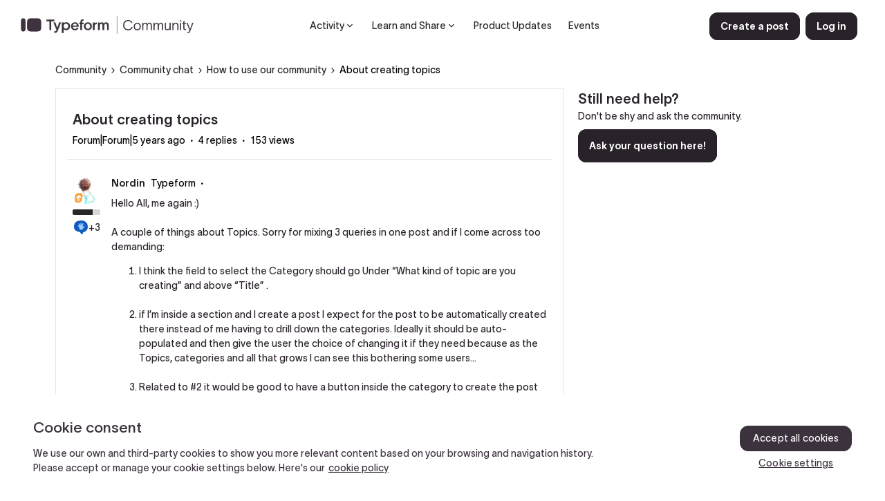

--- FILE ---
content_type: text/html; charset=UTF-8
request_url: https://community.typeform.com/how-to-use-our-community-36/about-creating-topics-86
body_size: 46180
content:
<!DOCTYPE html>
<html lang="en">
<head>
                        <meta name="robots" content="index, follow" />
                        <script type="text/javascript" nonce="">(window.NREUM||(NREUM={})).init={ajax:{deny_list:["bam.nr-data.net"]},feature_flags:["soft_nav"]};(window.NREUM||(NREUM={})).loader_config={licenseKey:"5364be9000",applicationID:"234594816",browserID:"234714107"};;/*! For license information please see nr-loader-rum-1.308.0.min.js.LICENSE.txt */
(()=>{var e,t,r={163:(e,t,r)=>{"use strict";r.d(t,{j:()=>E});var n=r(384),i=r(1741);var a=r(2555);r(860).K7.genericEvents;const s="experimental.resources",o="register",c=e=>{if(!e||"string"!=typeof e)return!1;try{document.createDocumentFragment().querySelector(e)}catch{return!1}return!0};var d=r(2614),u=r(944),l=r(8122);const f="[data-nr-mask]",g=e=>(0,l.a)(e,(()=>{const e={feature_flags:[],experimental:{allow_registered_children:!1,resources:!1},mask_selector:"*",block_selector:"[data-nr-block]",mask_input_options:{color:!1,date:!1,"datetime-local":!1,email:!1,month:!1,number:!1,range:!1,search:!1,tel:!1,text:!1,time:!1,url:!1,week:!1,textarea:!1,select:!1,password:!0}};return{ajax:{deny_list:void 0,block_internal:!0,enabled:!0,autoStart:!0},api:{get allow_registered_children(){return e.feature_flags.includes(o)||e.experimental.allow_registered_children},set allow_registered_children(t){e.experimental.allow_registered_children=t},duplicate_registered_data:!1},browser_consent_mode:{enabled:!1},distributed_tracing:{enabled:void 0,exclude_newrelic_header:void 0,cors_use_newrelic_header:void 0,cors_use_tracecontext_headers:void 0,allowed_origins:void 0},get feature_flags(){return e.feature_flags},set feature_flags(t){e.feature_flags=t},generic_events:{enabled:!0,autoStart:!0},harvest:{interval:30},jserrors:{enabled:!0,autoStart:!0},logging:{enabled:!0,autoStart:!0},metrics:{enabled:!0,autoStart:!0},obfuscate:void 0,page_action:{enabled:!0},page_view_event:{enabled:!0,autoStart:!0},page_view_timing:{enabled:!0,autoStart:!0},performance:{capture_marks:!1,capture_measures:!1,capture_detail:!0,resources:{get enabled(){return e.feature_flags.includes(s)||e.experimental.resources},set enabled(t){e.experimental.resources=t},asset_types:[],first_party_domains:[],ignore_newrelic:!0}},privacy:{cookies_enabled:!0},proxy:{assets:void 0,beacon:void 0},session:{expiresMs:d.wk,inactiveMs:d.BB},session_replay:{autoStart:!0,enabled:!1,preload:!1,sampling_rate:10,error_sampling_rate:100,collect_fonts:!1,inline_images:!1,fix_stylesheets:!0,mask_all_inputs:!0,get mask_text_selector(){return e.mask_selector},set mask_text_selector(t){c(t)?e.mask_selector="".concat(t,",").concat(f):""===t||null===t?e.mask_selector=f:(0,u.R)(5,t)},get block_class(){return"nr-block"},get ignore_class(){return"nr-ignore"},get mask_text_class(){return"nr-mask"},get block_selector(){return e.block_selector},set block_selector(t){c(t)?e.block_selector+=",".concat(t):""!==t&&(0,u.R)(6,t)},get mask_input_options(){return e.mask_input_options},set mask_input_options(t){t&&"object"==typeof t?e.mask_input_options={...t,password:!0}:(0,u.R)(7,t)}},session_trace:{enabled:!0,autoStart:!0},soft_navigations:{enabled:!0,autoStart:!0},spa:{enabled:!0,autoStart:!0},ssl:void 0,user_actions:{enabled:!0,elementAttributes:["id","className","tagName","type"]}}})());var p=r(6154),m=r(9324);let h=0;const v={buildEnv:m.F3,distMethod:m.Xs,version:m.xv,originTime:p.WN},b={consented:!1},y={appMetadata:{},get consented(){return this.session?.state?.consent||b.consented},set consented(e){b.consented=e},customTransaction:void 0,denyList:void 0,disabled:!1,harvester:void 0,isolatedBacklog:!1,isRecording:!1,loaderType:void 0,maxBytes:3e4,obfuscator:void 0,onerror:void 0,ptid:void 0,releaseIds:{},session:void 0,timeKeeper:void 0,registeredEntities:[],jsAttributesMetadata:{bytes:0},get harvestCount(){return++h}},_=e=>{const t=(0,l.a)(e,y),r=Object.keys(v).reduce((e,t)=>(e[t]={value:v[t],writable:!1,configurable:!0,enumerable:!0},e),{});return Object.defineProperties(t,r)};var w=r(5701);const x=e=>{const t=e.startsWith("http");e+="/",r.p=t?e:"https://"+e};var R=r(7836),k=r(3241);const A={accountID:void 0,trustKey:void 0,agentID:void 0,licenseKey:void 0,applicationID:void 0,xpid:void 0},S=e=>(0,l.a)(e,A),T=new Set;function E(e,t={},r,s){let{init:o,info:c,loader_config:d,runtime:u={},exposed:l=!0}=t;if(!c){const e=(0,n.pV)();o=e.init,c=e.info,d=e.loader_config}e.init=g(o||{}),e.loader_config=S(d||{}),c.jsAttributes??={},p.bv&&(c.jsAttributes.isWorker=!0),e.info=(0,a.D)(c);const f=e.init,m=[c.beacon,c.errorBeacon];T.has(e.agentIdentifier)||(f.proxy.assets&&(x(f.proxy.assets),m.push(f.proxy.assets)),f.proxy.beacon&&m.push(f.proxy.beacon),e.beacons=[...m],function(e){const t=(0,n.pV)();Object.getOwnPropertyNames(i.W.prototype).forEach(r=>{const n=i.W.prototype[r];if("function"!=typeof n||"constructor"===n)return;let a=t[r];e[r]&&!1!==e.exposed&&"micro-agent"!==e.runtime?.loaderType&&(t[r]=(...t)=>{const n=e[r](...t);return a?a(...t):n})})}(e),(0,n.US)("activatedFeatures",w.B)),u.denyList=[...f.ajax.deny_list||[],...f.ajax.block_internal?m:[]],u.ptid=e.agentIdentifier,u.loaderType=r,e.runtime=_(u),T.has(e.agentIdentifier)||(e.ee=R.ee.get(e.agentIdentifier),e.exposed=l,(0,k.W)({agentIdentifier:e.agentIdentifier,drained:!!w.B?.[e.agentIdentifier],type:"lifecycle",name:"initialize",feature:void 0,data:e.config})),T.add(e.agentIdentifier)}},384:(e,t,r)=>{"use strict";r.d(t,{NT:()=>s,US:()=>u,Zm:()=>o,bQ:()=>d,dV:()=>c,pV:()=>l});var n=r(6154),i=r(1863),a=r(1910);const s={beacon:"bam.nr-data.net",errorBeacon:"bam.nr-data.net"};function o(){return n.gm.NREUM||(n.gm.NREUM={}),void 0===n.gm.newrelic&&(n.gm.newrelic=n.gm.NREUM),n.gm.NREUM}function c(){let e=o();return e.o||(e.o={ST:n.gm.setTimeout,SI:n.gm.setImmediate||n.gm.setInterval,CT:n.gm.clearTimeout,XHR:n.gm.XMLHttpRequest,REQ:n.gm.Request,EV:n.gm.Event,PR:n.gm.Promise,MO:n.gm.MutationObserver,FETCH:n.gm.fetch,WS:n.gm.WebSocket},(0,a.i)(...Object.values(e.o))),e}function d(e,t){let r=o();r.initializedAgents??={},t.initializedAt={ms:(0,i.t)(),date:new Date},r.initializedAgents[e]=t}function u(e,t){o()[e]=t}function l(){return function(){let e=o();const t=e.info||{};e.info={beacon:s.beacon,errorBeacon:s.errorBeacon,...t}}(),function(){let e=o();const t=e.init||{};e.init={...t}}(),c(),function(){let e=o();const t=e.loader_config||{};e.loader_config={...t}}(),o()}},782:(e,t,r)=>{"use strict";r.d(t,{T:()=>n});const n=r(860).K7.pageViewTiming},860:(e,t,r)=>{"use strict";r.d(t,{$J:()=>u,K7:()=>c,P3:()=>d,XX:()=>i,Yy:()=>o,df:()=>a,qY:()=>n,v4:()=>s});const n="events",i="jserrors",a="browser/blobs",s="rum",o="browser/logs",c={ajax:"ajax",genericEvents:"generic_events",jserrors:i,logging:"logging",metrics:"metrics",pageAction:"page_action",pageViewEvent:"page_view_event",pageViewTiming:"page_view_timing",sessionReplay:"session_replay",sessionTrace:"session_trace",softNav:"soft_navigations",spa:"spa"},d={[c.pageViewEvent]:1,[c.pageViewTiming]:2,[c.metrics]:3,[c.jserrors]:4,[c.spa]:5,[c.ajax]:6,[c.sessionTrace]:7,[c.softNav]:8,[c.sessionReplay]:9,[c.logging]:10,[c.genericEvents]:11},u={[c.pageViewEvent]:s,[c.pageViewTiming]:n,[c.ajax]:n,[c.spa]:n,[c.softNav]:n,[c.metrics]:i,[c.jserrors]:i,[c.sessionTrace]:a,[c.sessionReplay]:a,[c.logging]:o,[c.genericEvents]:"ins"}},944:(e,t,r)=>{"use strict";r.d(t,{R:()=>i});var n=r(3241);function i(e,t){"function"==typeof console.debug&&(console.debug("New Relic Warning: https://github.com/newrelic/newrelic-browser-agent/blob/main/docs/warning-codes.md#".concat(e),t),(0,n.W)({agentIdentifier:null,drained:null,type:"data",name:"warn",feature:"warn",data:{code:e,secondary:t}}))}},1687:(e,t,r)=>{"use strict";r.d(t,{Ak:()=>d,Ze:()=>f,x3:()=>u});var n=r(3241),i=r(7836),a=r(3606),s=r(860),o=r(2646);const c={};function d(e,t){const r={staged:!1,priority:s.P3[t]||0};l(e),c[e].get(t)||c[e].set(t,r)}function u(e,t){e&&c[e]&&(c[e].get(t)&&c[e].delete(t),p(e,t,!1),c[e].size&&g(e))}function l(e){if(!e)throw new Error("agentIdentifier required");c[e]||(c[e]=new Map)}function f(e="",t="feature",r=!1){if(l(e),!e||!c[e].get(t)||r)return p(e,t);c[e].get(t).staged=!0,g(e)}function g(e){const t=Array.from(c[e]);t.every(([e,t])=>t.staged)&&(t.sort((e,t)=>e[1].priority-t[1].priority),t.forEach(([t])=>{c[e].delete(t),p(e,t)}))}function p(e,t,r=!0){const s=e?i.ee.get(e):i.ee,c=a.i.handlers;if(!s.aborted&&s.backlog&&c){if((0,n.W)({agentIdentifier:e,type:"lifecycle",name:"drain",feature:t}),r){const e=s.backlog[t],r=c[t];if(r){for(let t=0;e&&t<e.length;++t)m(e[t],r);Object.entries(r).forEach(([e,t])=>{Object.values(t||{}).forEach(t=>{t[0]?.on&&t[0]?.context()instanceof o.y&&t[0].on(e,t[1])})})}}s.isolatedBacklog||delete c[t],s.backlog[t]=null,s.emit("drain-"+t,[])}}function m(e,t){var r=e[1];Object.values(t[r]||{}).forEach(t=>{var r=e[0];if(t[0]===r){var n=t[1],i=e[3],a=e[2];n.apply(i,a)}})}},1738:(e,t,r)=>{"use strict";r.d(t,{U:()=>g,Y:()=>f});var n=r(3241),i=r(9908),a=r(1863),s=r(944),o=r(5701),c=r(3969),d=r(8362),u=r(860),l=r(4261);function f(e,t,r,a){const f=a||r;!f||f[e]&&f[e]!==d.d.prototype[e]||(f[e]=function(){(0,i.p)(c.xV,["API/"+e+"/called"],void 0,u.K7.metrics,r.ee),(0,n.W)({agentIdentifier:r.agentIdentifier,drained:!!o.B?.[r.agentIdentifier],type:"data",name:"api",feature:l.Pl+e,data:{}});try{return t.apply(this,arguments)}catch(e){(0,s.R)(23,e)}})}function g(e,t,r,n,s){const o=e.info;null===r?delete o.jsAttributes[t]:o.jsAttributes[t]=r,(s||null===r)&&(0,i.p)(l.Pl+n,[(0,a.t)(),t,r],void 0,"session",e.ee)}},1741:(e,t,r)=>{"use strict";r.d(t,{W:()=>a});var n=r(944),i=r(4261);class a{#e(e,...t){if(this[e]!==a.prototype[e])return this[e](...t);(0,n.R)(35,e)}addPageAction(e,t){return this.#e(i.hG,e,t)}register(e){return this.#e(i.eY,e)}recordCustomEvent(e,t){return this.#e(i.fF,e,t)}setPageViewName(e,t){return this.#e(i.Fw,e,t)}setCustomAttribute(e,t,r){return this.#e(i.cD,e,t,r)}noticeError(e,t){return this.#e(i.o5,e,t)}setUserId(e,t=!1){return this.#e(i.Dl,e,t)}setApplicationVersion(e){return this.#e(i.nb,e)}setErrorHandler(e){return this.#e(i.bt,e)}addRelease(e,t){return this.#e(i.k6,e,t)}log(e,t){return this.#e(i.$9,e,t)}start(){return this.#e(i.d3)}finished(e){return this.#e(i.BL,e)}recordReplay(){return this.#e(i.CH)}pauseReplay(){return this.#e(i.Tb)}addToTrace(e){return this.#e(i.U2,e)}setCurrentRouteName(e){return this.#e(i.PA,e)}interaction(e){return this.#e(i.dT,e)}wrapLogger(e,t,r){return this.#e(i.Wb,e,t,r)}measure(e,t){return this.#e(i.V1,e,t)}consent(e){return this.#e(i.Pv,e)}}},1863:(e,t,r)=>{"use strict";function n(){return Math.floor(performance.now())}r.d(t,{t:()=>n})},1910:(e,t,r)=>{"use strict";r.d(t,{i:()=>a});var n=r(944);const i=new Map;function a(...e){return e.every(e=>{if(i.has(e))return i.get(e);const t="function"==typeof e?e.toString():"",r=t.includes("[native code]"),a=t.includes("nrWrapper");return r||a||(0,n.R)(64,e?.name||t),i.set(e,r),r})}},2555:(e,t,r)=>{"use strict";r.d(t,{D:()=>o,f:()=>s});var n=r(384),i=r(8122);const a={beacon:n.NT.beacon,errorBeacon:n.NT.errorBeacon,licenseKey:void 0,applicationID:void 0,sa:void 0,queueTime:void 0,applicationTime:void 0,ttGuid:void 0,user:void 0,account:void 0,product:void 0,extra:void 0,jsAttributes:{},userAttributes:void 0,atts:void 0,transactionName:void 0,tNamePlain:void 0};function s(e){try{return!!e.licenseKey&&!!e.errorBeacon&&!!e.applicationID}catch(e){return!1}}const o=e=>(0,i.a)(e,a)},2614:(e,t,r)=>{"use strict";r.d(t,{BB:()=>s,H3:()=>n,g:()=>d,iL:()=>c,tS:()=>o,uh:()=>i,wk:()=>a});const n="NRBA",i="SESSION",a=144e5,s=18e5,o={STARTED:"session-started",PAUSE:"session-pause",RESET:"session-reset",RESUME:"session-resume",UPDATE:"session-update"},c={SAME_TAB:"same-tab",CROSS_TAB:"cross-tab"},d={OFF:0,FULL:1,ERROR:2}},2646:(e,t,r)=>{"use strict";r.d(t,{y:()=>n});class n{constructor(e){this.contextId=e}}},2843:(e,t,r)=>{"use strict";r.d(t,{G:()=>a,u:()=>i});var n=r(3878);function i(e,t=!1,r,i){(0,n.DD)("visibilitychange",function(){if(t)return void("hidden"===document.visibilityState&&e());e(document.visibilityState)},r,i)}function a(e,t,r){(0,n.sp)("pagehide",e,t,r)}},3241:(e,t,r)=>{"use strict";r.d(t,{W:()=>a});var n=r(6154);const i="newrelic";function a(e={}){try{n.gm.dispatchEvent(new CustomEvent(i,{detail:e}))}catch(e){}}},3606:(e,t,r)=>{"use strict";r.d(t,{i:()=>a});var n=r(9908);a.on=s;var i=a.handlers={};function a(e,t,r,a){s(a||n.d,i,e,t,r)}function s(e,t,r,i,a){a||(a="feature"),e||(e=n.d);var s=t[a]=t[a]||{};(s[r]=s[r]||[]).push([e,i])}},3878:(e,t,r)=>{"use strict";function n(e,t){return{capture:e,passive:!1,signal:t}}function i(e,t,r=!1,i){window.addEventListener(e,t,n(r,i))}function a(e,t,r=!1,i){document.addEventListener(e,t,n(r,i))}r.d(t,{DD:()=>a,jT:()=>n,sp:()=>i})},3969:(e,t,r)=>{"use strict";r.d(t,{TZ:()=>n,XG:()=>o,rs:()=>i,xV:()=>s,z_:()=>a});const n=r(860).K7.metrics,i="sm",a="cm",s="storeSupportabilityMetrics",o="storeEventMetrics"},4234:(e,t,r)=>{"use strict";r.d(t,{W:()=>a});var n=r(7836),i=r(1687);class a{constructor(e,t){this.agentIdentifier=e,this.ee=n.ee.get(e),this.featureName=t,this.blocked=!1}deregisterDrain(){(0,i.x3)(this.agentIdentifier,this.featureName)}}},4261:(e,t,r)=>{"use strict";r.d(t,{$9:()=>d,BL:()=>o,CH:()=>g,Dl:()=>_,Fw:()=>y,PA:()=>h,Pl:()=>n,Pv:()=>k,Tb:()=>l,U2:()=>a,V1:()=>R,Wb:()=>x,bt:()=>b,cD:()=>v,d3:()=>w,dT:()=>c,eY:()=>p,fF:()=>f,hG:()=>i,k6:()=>s,nb:()=>m,o5:()=>u});const n="api-",i="addPageAction",a="addToTrace",s="addRelease",o="finished",c="interaction",d="log",u="noticeError",l="pauseReplay",f="recordCustomEvent",g="recordReplay",p="register",m="setApplicationVersion",h="setCurrentRouteName",v="setCustomAttribute",b="setErrorHandler",y="setPageViewName",_="setUserId",w="start",x="wrapLogger",R="measure",k="consent"},5289:(e,t,r)=>{"use strict";r.d(t,{GG:()=>s,Qr:()=>c,sB:()=>o});var n=r(3878),i=r(6389);function a(){return"undefined"==typeof document||"complete"===document.readyState}function s(e,t){if(a())return e();const r=(0,i.J)(e),s=setInterval(()=>{a()&&(clearInterval(s),r())},500);(0,n.sp)("load",r,t)}function o(e){if(a())return e();(0,n.DD)("DOMContentLoaded",e)}function c(e){if(a())return e();(0,n.sp)("popstate",e)}},5607:(e,t,r)=>{"use strict";r.d(t,{W:()=>n});const n=(0,r(9566).bz)()},5701:(e,t,r)=>{"use strict";r.d(t,{B:()=>a,t:()=>s});var n=r(3241);const i=new Set,a={};function s(e,t){const r=t.agentIdentifier;a[r]??={},e&&"object"==typeof e&&(i.has(r)||(t.ee.emit("rumresp",[e]),a[r]=e,i.add(r),(0,n.W)({agentIdentifier:r,loaded:!0,drained:!0,type:"lifecycle",name:"load",feature:void 0,data:e})))}},6154:(e,t,r)=>{"use strict";r.d(t,{OF:()=>c,RI:()=>i,WN:()=>u,bv:()=>a,eN:()=>l,gm:()=>s,mw:()=>o,sb:()=>d});var n=r(1863);const i="undefined"!=typeof window&&!!window.document,a="undefined"!=typeof WorkerGlobalScope&&("undefined"!=typeof self&&self instanceof WorkerGlobalScope&&self.navigator instanceof WorkerNavigator||"undefined"!=typeof globalThis&&globalThis instanceof WorkerGlobalScope&&globalThis.navigator instanceof WorkerNavigator),s=i?window:"undefined"!=typeof WorkerGlobalScope&&("undefined"!=typeof self&&self instanceof WorkerGlobalScope&&self||"undefined"!=typeof globalThis&&globalThis instanceof WorkerGlobalScope&&globalThis),o=Boolean("hidden"===s?.document?.visibilityState),c=/iPad|iPhone|iPod/.test(s.navigator?.userAgent),d=c&&"undefined"==typeof SharedWorker,u=((()=>{const e=s.navigator?.userAgent?.match(/Firefox[/\s](\d+\.\d+)/);Array.isArray(e)&&e.length>=2&&e[1]})(),Date.now()-(0,n.t)()),l=()=>"undefined"!=typeof PerformanceNavigationTiming&&s?.performance?.getEntriesByType("navigation")?.[0]?.responseStart},6389:(e,t,r)=>{"use strict";function n(e,t=500,r={}){const n=r?.leading||!1;let i;return(...r)=>{n&&void 0===i&&(e.apply(this,r),i=setTimeout(()=>{i=clearTimeout(i)},t)),n||(clearTimeout(i),i=setTimeout(()=>{e.apply(this,r)},t))}}function i(e){let t=!1;return(...r)=>{t||(t=!0,e.apply(this,r))}}r.d(t,{J:()=>i,s:()=>n})},6630:(e,t,r)=>{"use strict";r.d(t,{T:()=>n});const n=r(860).K7.pageViewEvent},7699:(e,t,r)=>{"use strict";r.d(t,{It:()=>a,KC:()=>o,No:()=>i,qh:()=>s});var n=r(860);const i=16e3,a=1e6,s="SESSION_ERROR",o={[n.K7.logging]:!0,[n.K7.genericEvents]:!1,[n.K7.jserrors]:!1,[n.K7.ajax]:!1}},7836:(e,t,r)=>{"use strict";r.d(t,{P:()=>o,ee:()=>c});var n=r(384),i=r(8990),a=r(2646),s=r(5607);const o="nr@context:".concat(s.W),c=function e(t,r){var n={},s={},u={},l=!1;try{l=16===r.length&&d.initializedAgents?.[r]?.runtime.isolatedBacklog}catch(e){}var f={on:p,addEventListener:p,removeEventListener:function(e,t){var r=n[e];if(!r)return;for(var i=0;i<r.length;i++)r[i]===t&&r.splice(i,1)},emit:function(e,r,n,i,a){!1!==a&&(a=!0);if(c.aborted&&!i)return;t&&a&&t.emit(e,r,n);var o=g(n);m(e).forEach(e=>{e.apply(o,r)});var d=v()[s[e]];d&&d.push([f,e,r,o]);return o},get:h,listeners:m,context:g,buffer:function(e,t){const r=v();if(t=t||"feature",f.aborted)return;Object.entries(e||{}).forEach(([e,n])=>{s[n]=t,t in r||(r[t]=[])})},abort:function(){f._aborted=!0,Object.keys(f.backlog).forEach(e=>{delete f.backlog[e]})},isBuffering:function(e){return!!v()[s[e]]},debugId:r,backlog:l?{}:t&&"object"==typeof t.backlog?t.backlog:{},isolatedBacklog:l};return Object.defineProperty(f,"aborted",{get:()=>{let e=f._aborted||!1;return e||(t&&(e=t.aborted),e)}}),f;function g(e){return e&&e instanceof a.y?e:e?(0,i.I)(e,o,()=>new a.y(o)):new a.y(o)}function p(e,t){n[e]=m(e).concat(t)}function m(e){return n[e]||[]}function h(t){return u[t]=u[t]||e(f,t)}function v(){return f.backlog}}(void 0,"globalEE"),d=(0,n.Zm)();d.ee||(d.ee=c)},8122:(e,t,r)=>{"use strict";r.d(t,{a:()=>i});var n=r(944);function i(e,t){try{if(!e||"object"!=typeof e)return(0,n.R)(3);if(!t||"object"!=typeof t)return(0,n.R)(4);const r=Object.create(Object.getPrototypeOf(t),Object.getOwnPropertyDescriptors(t)),a=0===Object.keys(r).length?e:r;for(let s in a)if(void 0!==e[s])try{if(null===e[s]){r[s]=null;continue}Array.isArray(e[s])&&Array.isArray(t[s])?r[s]=Array.from(new Set([...e[s],...t[s]])):"object"==typeof e[s]&&"object"==typeof t[s]?r[s]=i(e[s],t[s]):r[s]=e[s]}catch(e){r[s]||(0,n.R)(1,e)}return r}catch(e){(0,n.R)(2,e)}}},8362:(e,t,r)=>{"use strict";r.d(t,{d:()=>a});var n=r(9566),i=r(1741);class a extends i.W{agentIdentifier=(0,n.LA)(16)}},8374:(e,t,r)=>{r.nc=(()=>{try{return document?.currentScript?.nonce}catch(e){}return""})()},8990:(e,t,r)=>{"use strict";r.d(t,{I:()=>i});var n=Object.prototype.hasOwnProperty;function i(e,t,r){if(n.call(e,t))return e[t];var i=r();if(Object.defineProperty&&Object.keys)try{return Object.defineProperty(e,t,{value:i,writable:!0,enumerable:!1}),i}catch(e){}return e[t]=i,i}},9324:(e,t,r)=>{"use strict";r.d(t,{F3:()=>i,Xs:()=>a,xv:()=>n});const n="1.308.0",i="PROD",a="CDN"},9566:(e,t,r)=>{"use strict";r.d(t,{LA:()=>o,bz:()=>s});var n=r(6154);const i="xxxxxxxx-xxxx-4xxx-yxxx-xxxxxxxxxxxx";function a(e,t){return e?15&e[t]:16*Math.random()|0}function s(){const e=n.gm?.crypto||n.gm?.msCrypto;let t,r=0;return e&&e.getRandomValues&&(t=e.getRandomValues(new Uint8Array(30))),i.split("").map(e=>"x"===e?a(t,r++).toString(16):"y"===e?(3&a()|8).toString(16):e).join("")}function o(e){const t=n.gm?.crypto||n.gm?.msCrypto;let r,i=0;t&&t.getRandomValues&&(r=t.getRandomValues(new Uint8Array(e)));const s=[];for(var o=0;o<e;o++)s.push(a(r,i++).toString(16));return s.join("")}},9908:(e,t,r)=>{"use strict";r.d(t,{d:()=>n,p:()=>i});var n=r(7836).ee.get("handle");function i(e,t,r,i,a){a?(a.buffer([e],i),a.emit(e,t,r)):(n.buffer([e],i),n.emit(e,t,r))}}},n={};function i(e){var t=n[e];if(void 0!==t)return t.exports;var a=n[e]={exports:{}};return r[e](a,a.exports,i),a.exports}i.m=r,i.d=(e,t)=>{for(var r in t)i.o(t,r)&&!i.o(e,r)&&Object.defineProperty(e,r,{enumerable:!0,get:t[r]})},i.f={},i.e=e=>Promise.all(Object.keys(i.f).reduce((t,r)=>(i.f[r](e,t),t),[])),i.u=e=>"nr-rum-1.308.0.min.js",i.o=(e,t)=>Object.prototype.hasOwnProperty.call(e,t),e={},t="NRBA-1.308.0.PROD:",i.l=(r,n,a,s)=>{if(e[r])e[r].push(n);else{var o,c;if(void 0!==a)for(var d=document.getElementsByTagName("script"),u=0;u<d.length;u++){var l=d[u];if(l.getAttribute("src")==r||l.getAttribute("data-webpack")==t+a){o=l;break}}if(!o){c=!0;var f={296:"sha512-+MIMDsOcckGXa1EdWHqFNv7P+JUkd5kQwCBr3KE6uCvnsBNUrdSt4a/3/L4j4TxtnaMNjHpza2/erNQbpacJQA=="};(o=document.createElement("script")).charset="utf-8",i.nc&&o.setAttribute("nonce",i.nc),o.setAttribute("data-webpack",t+a),o.src=r,0!==o.src.indexOf(window.location.origin+"/")&&(o.crossOrigin="anonymous"),f[s]&&(o.integrity=f[s])}e[r]=[n];var g=(t,n)=>{o.onerror=o.onload=null,clearTimeout(p);var i=e[r];if(delete e[r],o.parentNode&&o.parentNode.removeChild(o),i&&i.forEach(e=>e(n)),t)return t(n)},p=setTimeout(g.bind(null,void 0,{type:"timeout",target:o}),12e4);o.onerror=g.bind(null,o.onerror),o.onload=g.bind(null,o.onload),c&&document.head.appendChild(o)}},i.r=e=>{"undefined"!=typeof Symbol&&Symbol.toStringTag&&Object.defineProperty(e,Symbol.toStringTag,{value:"Module"}),Object.defineProperty(e,"__esModule",{value:!0})},i.p="https://js-agent.newrelic.com/",(()=>{var e={374:0,840:0};i.f.j=(t,r)=>{var n=i.o(e,t)?e[t]:void 0;if(0!==n)if(n)r.push(n[2]);else{var a=new Promise((r,i)=>n=e[t]=[r,i]);r.push(n[2]=a);var s=i.p+i.u(t),o=new Error;i.l(s,r=>{if(i.o(e,t)&&(0!==(n=e[t])&&(e[t]=void 0),n)){var a=r&&("load"===r.type?"missing":r.type),s=r&&r.target&&r.target.src;o.message="Loading chunk "+t+" failed: ("+a+": "+s+")",o.name="ChunkLoadError",o.type=a,o.request=s,n[1](o)}},"chunk-"+t,t)}};var t=(t,r)=>{var n,a,[s,o,c]=r,d=0;if(s.some(t=>0!==e[t])){for(n in o)i.o(o,n)&&(i.m[n]=o[n]);if(c)c(i)}for(t&&t(r);d<s.length;d++)a=s[d],i.o(e,a)&&e[a]&&e[a][0](),e[a]=0},r=self["webpackChunk:NRBA-1.308.0.PROD"]=self["webpackChunk:NRBA-1.308.0.PROD"]||[];r.forEach(t.bind(null,0)),r.push=t.bind(null,r.push.bind(r))})(),(()=>{"use strict";i(8374);var e=i(8362),t=i(860);const r=Object.values(t.K7);var n=i(163);var a=i(9908),s=i(1863),o=i(4261),c=i(1738);var d=i(1687),u=i(4234),l=i(5289),f=i(6154),g=i(944),p=i(384);const m=e=>f.RI&&!0===e?.privacy.cookies_enabled;function h(e){return!!(0,p.dV)().o.MO&&m(e)&&!0===e?.session_trace.enabled}var v=i(6389),b=i(7699);class y extends u.W{constructor(e,t){super(e.agentIdentifier,t),this.agentRef=e,this.abortHandler=void 0,this.featAggregate=void 0,this.loadedSuccessfully=void 0,this.onAggregateImported=new Promise(e=>{this.loadedSuccessfully=e}),this.deferred=Promise.resolve(),!1===e.init[this.featureName].autoStart?this.deferred=new Promise((t,r)=>{this.ee.on("manual-start-all",(0,v.J)(()=>{(0,d.Ak)(e.agentIdentifier,this.featureName),t()}))}):(0,d.Ak)(e.agentIdentifier,t)}importAggregator(e,t,r={}){if(this.featAggregate)return;const n=async()=>{let n;await this.deferred;try{if(m(e.init)){const{setupAgentSession:t}=await i.e(296).then(i.bind(i,3305));n=t(e)}}catch(e){(0,g.R)(20,e),this.ee.emit("internal-error",[e]),(0,a.p)(b.qh,[e],void 0,this.featureName,this.ee)}try{if(!this.#t(this.featureName,n,e.init))return(0,d.Ze)(this.agentIdentifier,this.featureName),void this.loadedSuccessfully(!1);const{Aggregate:i}=await t();this.featAggregate=new i(e,r),e.runtime.harvester.initializedAggregates.push(this.featAggregate),this.loadedSuccessfully(!0)}catch(e){(0,g.R)(34,e),this.abortHandler?.(),(0,d.Ze)(this.agentIdentifier,this.featureName,!0),this.loadedSuccessfully(!1),this.ee&&this.ee.abort()}};f.RI?(0,l.GG)(()=>n(),!0):n()}#t(e,r,n){if(this.blocked)return!1;switch(e){case t.K7.sessionReplay:return h(n)&&!!r;case t.K7.sessionTrace:return!!r;default:return!0}}}var _=i(6630),w=i(2614),x=i(3241);class R extends y{static featureName=_.T;constructor(e){var t;super(e,_.T),this.setupInspectionEvents(e.agentIdentifier),t=e,(0,c.Y)(o.Fw,function(e,r){"string"==typeof e&&("/"!==e.charAt(0)&&(e="/"+e),t.runtime.customTransaction=(r||"http://custom.transaction")+e,(0,a.p)(o.Pl+o.Fw,[(0,s.t)()],void 0,void 0,t.ee))},t),this.importAggregator(e,()=>i.e(296).then(i.bind(i,3943)))}setupInspectionEvents(e){const t=(t,r)=>{t&&(0,x.W)({agentIdentifier:e,timeStamp:t.timeStamp,loaded:"complete"===t.target.readyState,type:"window",name:r,data:t.target.location+""})};(0,l.sB)(e=>{t(e,"DOMContentLoaded")}),(0,l.GG)(e=>{t(e,"load")}),(0,l.Qr)(e=>{t(e,"navigate")}),this.ee.on(w.tS.UPDATE,(t,r)=>{(0,x.W)({agentIdentifier:e,type:"lifecycle",name:"session",data:r})})}}class k extends e.d{constructor(e){var t;(super(),f.gm)?(this.features={},(0,p.bQ)(this.agentIdentifier,this),this.desiredFeatures=new Set(e.features||[]),this.desiredFeatures.add(R),(0,n.j)(this,e,e.loaderType||"agent"),t=this,(0,c.Y)(o.cD,function(e,r,n=!1){if("string"==typeof e){if(["string","number","boolean"].includes(typeof r)||null===r)return(0,c.U)(t,e,r,o.cD,n);(0,g.R)(40,typeof r)}else(0,g.R)(39,typeof e)},t),function(e){(0,c.Y)(o.Dl,function(t,r=!1){if("string"!=typeof t&&null!==t)return void(0,g.R)(41,typeof t);const n=e.info.jsAttributes["enduser.id"];r&&null!=n&&n!==t?(0,a.p)(o.Pl+"setUserIdAndResetSession",[t],void 0,"session",e.ee):(0,c.U)(e,"enduser.id",t,o.Dl,!0)},e)}(this),function(e){(0,c.Y)(o.nb,function(t){if("string"==typeof t||null===t)return(0,c.U)(e,"application.version",t,o.nb,!1);(0,g.R)(42,typeof t)},e)}(this),function(e){(0,c.Y)(o.d3,function(){e.ee.emit("manual-start-all")},e)}(this),function(e){(0,c.Y)(o.Pv,function(t=!0){if("boolean"==typeof t){if((0,a.p)(o.Pl+o.Pv,[t],void 0,"session",e.ee),e.runtime.consented=t,t){const t=e.features.page_view_event;t.onAggregateImported.then(e=>{const r=t.featAggregate;e&&!r.sentRum&&r.sendRum()})}}else(0,g.R)(65,typeof t)},e)}(this),this.run()):(0,g.R)(21)}get config(){return{info:this.info,init:this.init,loader_config:this.loader_config,runtime:this.runtime}}get api(){return this}run(){try{const e=function(e){const t={};return r.forEach(r=>{t[r]=!!e[r]?.enabled}),t}(this.init),n=[...this.desiredFeatures];n.sort((e,r)=>t.P3[e.featureName]-t.P3[r.featureName]),n.forEach(r=>{if(!e[r.featureName]&&r.featureName!==t.K7.pageViewEvent)return;if(r.featureName===t.K7.spa)return void(0,g.R)(67);const n=function(e){switch(e){case t.K7.ajax:return[t.K7.jserrors];case t.K7.sessionTrace:return[t.K7.ajax,t.K7.pageViewEvent];case t.K7.sessionReplay:return[t.K7.sessionTrace];case t.K7.pageViewTiming:return[t.K7.pageViewEvent];default:return[]}}(r.featureName).filter(e=>!(e in this.features));n.length>0&&(0,g.R)(36,{targetFeature:r.featureName,missingDependencies:n}),this.features[r.featureName]=new r(this)})}catch(e){(0,g.R)(22,e);for(const e in this.features)this.features[e].abortHandler?.();const t=(0,p.Zm)();delete t.initializedAgents[this.agentIdentifier]?.features,delete this.sharedAggregator;return t.ee.get(this.agentIdentifier).abort(),!1}}}var A=i(2843),S=i(782);class T extends y{static featureName=S.T;constructor(e){super(e,S.T),f.RI&&((0,A.u)(()=>(0,a.p)("docHidden",[(0,s.t)()],void 0,S.T,this.ee),!0),(0,A.G)(()=>(0,a.p)("winPagehide",[(0,s.t)()],void 0,S.T,this.ee)),this.importAggregator(e,()=>i.e(296).then(i.bind(i,2117))))}}var E=i(3969);class I extends y{static featureName=E.TZ;constructor(e){super(e,E.TZ),f.RI&&document.addEventListener("securitypolicyviolation",e=>{(0,a.p)(E.xV,["Generic/CSPViolation/Detected"],void 0,this.featureName,this.ee)}),this.importAggregator(e,()=>i.e(296).then(i.bind(i,9623)))}}new k({features:[R,T,I],loaderType:"lite"})})()})();</script>        <!-- 
DO NOT modify this code without previous agreement with the TF Web-ops team
Otherwise, it will be removed 
-->
<!-- Force Favicon Update -->
<link rel="shortcut icon" type="image/png" href="https://uploads-eu-west-1.insided.com/typeform-en/attachment/0eedd308-d49b-4fd6-8a70-7696af34bb27.png?v=2">

<!-- Google Consent Mode -->
<script> 
window.dataLayer = window.dataLayer || []; 
function gtag(){dataLayer.push(arguments);} gtag('consent', 'default', {'analytics_storage': 'denied','ad_storage': 'denied','wait_for_update': 500}); 
</script>
<!-- End Google Consent Mode -->

<!-- Google Tag Manager -->
<script>
(function(w,d,s,l,i){w[l]=w[l]||[];w[l].push({'gtm.start':new Date().getTime(),event:'gtm.js'});var f=d.getElementsByTagName(s)[0],j=d.createElement(s),dl=l!='dataLayer'?'&l='+l:'';j.async=true;j.src='https://www.googletagmanager.com/gtm.js?id='+i+dl;f.parentNode.insertBefore(j,f);})(window,document,'script','dataLayer','GTM-WH2ZQ3X');
</script>
<!-- End Google Tag Manager -->

<!-- OneTrust Cookies Consent Notice start for typeform.com -->
<script src="https://cdn.cookielaw.org/scripttemplates/otSDKStub.js"  type="text/javascript" charset="UTF-8" data-domain-script="dc37179a-4de5-4648-bd8f-2f087ec53cbd" ></script>
<script type="text/javascript">function OptanonWrapper() { }</script>
<!-- OneTrust Cookies Consent Notice end for typeform.com -->




    
        

<meta charset="UTF-8" />
<meta name="viewport" content="width=device-width, initial-scale=1.0" />
<meta name="format-detection" content="telephone=no">
<meta name="HandheldFriendly" content="true" />
<meta http-equiv="X-UA-Compatible" content="ie=edge">

<link rel="shortcut icon" type="image/png" href="https://uploads-eu-west-1.insided.com/typeform-en/attachment/0eedd308-d49b-4fd6-8a70-7696af34bb27.png" />
<title>About creating topics | Community</title>
<meta name="description" content="Hello All, me again :)A couple of things about Topics. Sorry for mixing 3 queries in one post and if I come across too demanding: I think the field to s...">

<meta property="og:title" content="About creating topics | Community"/>
<meta property="og:type" content="article" />
<meta property="og:url" content="https://community.typeform.com/how-to-use-our-community-36/about-creating-topics-86"/>
<meta property="og:description" content="Hello All, me again :)A couple of things about Topics. Sorry for mixing 3 queries in one post and if I come across too demanding: I think the field to select the Category should go Under “What kind of topic are you creating” and above “Title” . 	 	if I’m inside a section and I create a post I expect..." />
<meta property="og:image" content="https://uploads-eu-west-1.insided.com/typeform-en/attachment/55ce4555-08c0-4f34-ae09-6b0c65dadfea.png"/>
<meta property="og:image:secure_url" content="https://uploads-eu-west-1.insided.com/typeform-en/attachment/55ce4555-08c0-4f34-ae09-6b0c65dadfea.png"/>


    <link rel="canonical" href="https://community.typeform.com/how-to-use-our-community-36/about-creating-topics-86" />

        
<style id="css-variables">@font-face{ font-family:Roboto; src:url(https://d2cn40jarzxub5.cloudfront.net/_fonts/fonts/roboto/bold/Roboto-Bold-webfont.eot); src:url(https://d2cn40jarzxub5.cloudfront.net/_fonts/fonts/roboto/bold/Roboto-Bold-webfont.eot#iefix) format("embedded-opentype"),url(https://d2cn40jarzxub5.cloudfront.net/_fonts/fonts/roboto/bold/Roboto-Bold-webfont.woff) format("woff"),url(https://d2cn40jarzxub5.cloudfront.net/_fonts/fonts/roboto/bold/Roboto-Bold-webfont.ttf) format("truetype"),url(https://d2cn40jarzxub5.cloudfront.net/_fonts/fonts/roboto/bold/Roboto-Bold-webfont.svg#2dumbregular) format("svg"); font-style:normal; font-weight:700 } @font-face{ font-family:Roboto; src:url(https://d2cn40jarzxub5.cloudfront.net/_fonts/fonts/roboto/bolditalic/Roboto-BoldItalic-webfont.eot); src:url(https://d2cn40jarzxub5.cloudfront.net/_fonts/fonts/roboto/bolditalic/Roboto-BoldItalic-webfont.eot#iefix) format("embedded-opentype"),url(https://d2cn40jarzxub5.cloudfront.net/_fonts/fonts/roboto/bolditalic/Roboto-BoldItalic-webfont.woff) format("woff"),url(https://d2cn40jarzxub5.cloudfront.net/_fonts/fonts/roboto/bolditalic/Roboto-BoldItalic-webfont.ttf) format("truetype"),url(https://d2cn40jarzxub5.cloudfront.net/_fonts/fonts/roboto/bolditalic/Roboto-BoldItalic-webfont.svg#2dumbregular) format("svg"); font-style:italic; font-weight:700 } @font-face{ font-family:Roboto; src:url(https://d2cn40jarzxub5.cloudfront.net/_fonts/fonts/fonts/roboto/italic/Roboto-Italic-webfont.eot); src:url(https://d2cn40jarzxub5.cloudfront.net/_fonts/fonts/fonts/roboto/italic/Roboto-Italic-webfont.eot#iefix) format("embedded-opentype"),url(https://d2cn40jarzxub5.cloudfront.net/_fonts/fonts/fonts/roboto/italic/Roboto-Italic-webfont.woff) format("woff"),url(https://d2cn40jarzxub5.cloudfront.net/_fonts/fonts/fonts/roboto/italic/Roboto-Italic-webfont.ttf) format("truetype"),url(https://d2cn40jarzxub5.cloudfront.net/_fonts/fonts/fonts/roboto/italic/Roboto-Italic-webfont.svg#2dumbregular) format("svg"); font-style:italic; font-weight:normal } @font-face{ font-family:Roboto; src:url(https://d2cn40jarzxub5.cloudfront.net/_fonts/fonts/roboto/light/Roboto-Light-webfont.eot); src:url(https://d2cn40jarzxub5.cloudfront.net/_fonts/fonts/roboto/light/Roboto-Light-webfont.eot#iefix) format("embedded-opentype"),url(https://d2cn40jarzxub5.cloudfront.net/_fonts/fonts/roboto/light/Roboto-Light-webfont.woff) format("woff"),url(https://d2cn40jarzxub5.cloudfront.net/_fonts/fonts/roboto/light/Roboto-Light-webfont.ttf) format("truetype"),url(https://d2cn40jarzxub5.cloudfront.net/_fonts/fonts/roboto/light/Roboto-Light-webfont.svg#2dumbregular) format("svg"); font-style:normal; font-weight:300 } @font-face{ font-family:Roboto; src:url(https://d2cn40jarzxub5.cloudfront.net/_fonts/fonts/roboto/medium/Roboto-Medium-webfont.eot); src:url(https://d2cn40jarzxub5.cloudfront.net/_fonts/fonts/roboto/medium/Roboto-Medium-webfont.eot#iefix) format("embedded-opentype"),url(https://d2cn40jarzxub5.cloudfront.net/_fonts/fonts/roboto/medium/Roboto-Medium-webfont.woff) format("woff"),url(https://d2cn40jarzxub5.cloudfront.net/_fonts/fonts/roboto/medium/Roboto-Medium-webfont.ttf) format("truetype"),url(https://d2cn40jarzxub5.cloudfront.net/_fonts/fonts/roboto/medium/Roboto-Medium-webfont.svg#2dumbregular) format("svg"); font-style:normal; font-weight:500 } @font-face{ font-family:Roboto; src:url(https://d2cn40jarzxub5.cloudfront.net/_fonts/fonts/roboto/mediumitalic/Roboto-MediumItalic-webfont.eot); src:url(https://d2cn40jarzxub5.cloudfront.net/_fonts/fonts/roboto/mediumitalic/Roboto-MediumItalic-webfont.eot#iefix) format("embedded-opentype"),url(https://d2cn40jarzxub5.cloudfront.net/_fonts/fonts/roboto/mediumitalic/Roboto-MediumItalic-webfont.woff) format("woff"),url(https://d2cn40jarzxub5.cloudfront.net/_fonts/fonts/roboto/mediumitalic/Roboto-MediumItalic-webfont.ttf) format("truetype"),url(https://d2cn40jarzxub5.cloudfront.net/_fonts/fonts/roboto/mediumitalic/Roboto-MediumItalic-webfont.svg#2dumbregular) format("svg"); font-style:italic; font-weight:500 } @font-face{ font-family:Roboto; src:url(https://d2cn40jarzxub5.cloudfront.net/_fonts/fonts/roboto/regular/Roboto-Regular-webfont.eot); src:url(https://d2cn40jarzxub5.cloudfront.net/_fonts/fonts/roboto/regular/Roboto-Regular-webfont.eot#iefix) format("embedded-opentype"),url(https://d2cn40jarzxub5.cloudfront.net/_fonts/fonts/roboto/regular/Roboto-Regular-webfont.woff) format("woff"),url(https://d2cn40jarzxub5.cloudfront.net/_fonts/fonts/roboto/regular/Roboto-Regular-webfont.ttf) format("truetype"),url(https://d2cn40jarzxub5.cloudfront.net/_fonts/fonts/roboto/regular/Roboto-Regular-webfont.svg#2dumbregular) format("svg"); font-style:normal; font-weight:normal } html {--borderradius-base: 4px;--config--main-border-base-color: #e3e4ecff;--config--main-button-base-font-color: #1a1a1a;--config--main-button-base-font-family: "twk-lausanne",  apercu-pro, sans-serif;--config--main-button-base-font-weight: 700;--config--main-button-base-radius: 3px;--config--main-button-base-texttransform: none;--config--main-color-alert: #ff5630ff;--config--main-color-brand: #262627ff;--config--main-color-brand-secondary: #E5C3FC;--config--main-color-contrast: #2aaae1;--config--main-color-day: #f0f2f6;--config--main-color-day-dark: #ededed;--config--main-color-day-light: #fff;--config--main-color-disabled: #000000ff;--config--main-color-dusk: #a7aeb5;--config--main-color-dusk-dark: #616a73;--config--main-color-dusk-light: #d5d7db;--config--main-color-highlighted: #B0DFF3;--config--main-color-info: #ffab00ff;--config--main-color-night: #2a222bff;--config--main-color-night-inverted: #f5f5f5;--config--main-color-night-light: #2b2b2b;--config--main-color-success: #50c5b7ff;--config--main-font-base-lineheight: 1.5;--config--main-font-base-stack: "twk-lausanne",  apercu-pro, sans-serif;--config--main-font-base-style: normal;--config--main-font-base-weight: normal;--config--main-font-secondary: "twk-lausanne",  apercu-pro, sans-serif;--config--main-fonts: @font-face{ font-family:Roboto; src:url(https://d2cn40jarzxub5.cloudfront.net/_fonts/fonts/roboto/bold/Roboto-Bold-webfont.eot); src:url(https://d2cn40jarzxub5.cloudfront.net/_fonts/fonts/roboto/bold/Roboto-Bold-webfont.eot#iefix) format("embedded-opentype"),url(https://d2cn40jarzxub5.cloudfront.net/_fonts/fonts/roboto/bold/Roboto-Bold-webfont.woff) format("woff"),url(https://d2cn40jarzxub5.cloudfront.net/_fonts/fonts/roboto/bold/Roboto-Bold-webfont.ttf) format("truetype"),url(https://d2cn40jarzxub5.cloudfront.net/_fonts/fonts/roboto/bold/Roboto-Bold-webfont.svg#2dumbregular) format("svg"); font-style:normal; font-weight:700 } @font-face{ font-family:Roboto; src:url(https://d2cn40jarzxub5.cloudfront.net/_fonts/fonts/roboto/bolditalic/Roboto-BoldItalic-webfont.eot); src:url(https://d2cn40jarzxub5.cloudfront.net/_fonts/fonts/roboto/bolditalic/Roboto-BoldItalic-webfont.eot#iefix) format("embedded-opentype"),url(https://d2cn40jarzxub5.cloudfront.net/_fonts/fonts/roboto/bolditalic/Roboto-BoldItalic-webfont.woff) format("woff"),url(https://d2cn40jarzxub5.cloudfront.net/_fonts/fonts/roboto/bolditalic/Roboto-BoldItalic-webfont.ttf) format("truetype"),url(https://d2cn40jarzxub5.cloudfront.net/_fonts/fonts/roboto/bolditalic/Roboto-BoldItalic-webfont.svg#2dumbregular) format("svg"); font-style:italic; font-weight:700 } @font-face{ font-family:Roboto; src:url(https://d2cn40jarzxub5.cloudfront.net/_fonts/fonts/fonts/roboto/italic/Roboto-Italic-webfont.eot); src:url(https://d2cn40jarzxub5.cloudfront.net/_fonts/fonts/fonts/roboto/italic/Roboto-Italic-webfont.eot#iefix) format("embedded-opentype"),url(https://d2cn40jarzxub5.cloudfront.net/_fonts/fonts/fonts/roboto/italic/Roboto-Italic-webfont.woff) format("woff"),url(https://d2cn40jarzxub5.cloudfront.net/_fonts/fonts/fonts/roboto/italic/Roboto-Italic-webfont.ttf) format("truetype"),url(https://d2cn40jarzxub5.cloudfront.net/_fonts/fonts/fonts/roboto/italic/Roboto-Italic-webfont.svg#2dumbregular) format("svg"); font-style:italic; font-weight:normal } @font-face{ font-family:Roboto; src:url(https://d2cn40jarzxub5.cloudfront.net/_fonts/fonts/roboto/light/Roboto-Light-webfont.eot); src:url(https://d2cn40jarzxub5.cloudfront.net/_fonts/fonts/roboto/light/Roboto-Light-webfont.eot#iefix) format("embedded-opentype"),url(https://d2cn40jarzxub5.cloudfront.net/_fonts/fonts/roboto/light/Roboto-Light-webfont.woff) format("woff"),url(https://d2cn40jarzxub5.cloudfront.net/_fonts/fonts/roboto/light/Roboto-Light-webfont.ttf) format("truetype"),url(https://d2cn40jarzxub5.cloudfront.net/_fonts/fonts/roboto/light/Roboto-Light-webfont.svg#2dumbregular) format("svg"); font-style:normal; font-weight:300 } @font-face{ font-family:Roboto; src:url(https://d2cn40jarzxub5.cloudfront.net/_fonts/fonts/roboto/medium/Roboto-Medium-webfont.eot); src:url(https://d2cn40jarzxub5.cloudfront.net/_fonts/fonts/roboto/medium/Roboto-Medium-webfont.eot#iefix) format("embedded-opentype"),url(https://d2cn40jarzxub5.cloudfront.net/_fonts/fonts/roboto/medium/Roboto-Medium-webfont.woff) format("woff"),url(https://d2cn40jarzxub5.cloudfront.net/_fonts/fonts/roboto/medium/Roboto-Medium-webfont.ttf) format("truetype"),url(https://d2cn40jarzxub5.cloudfront.net/_fonts/fonts/roboto/medium/Roboto-Medium-webfont.svg#2dumbregular) format("svg"); font-style:normal; font-weight:500 } @font-face{ font-family:Roboto; src:url(https://d2cn40jarzxub5.cloudfront.net/_fonts/fonts/roboto/mediumitalic/Roboto-MediumItalic-webfont.eot); src:url(https://d2cn40jarzxub5.cloudfront.net/_fonts/fonts/roboto/mediumitalic/Roboto-MediumItalic-webfont.eot#iefix) format("embedded-opentype"),url(https://d2cn40jarzxub5.cloudfront.net/_fonts/fonts/roboto/mediumitalic/Roboto-MediumItalic-webfont.woff) format("woff"),url(https://d2cn40jarzxub5.cloudfront.net/_fonts/fonts/roboto/mediumitalic/Roboto-MediumItalic-webfont.ttf) format("truetype"),url(https://d2cn40jarzxub5.cloudfront.net/_fonts/fonts/roboto/mediumitalic/Roboto-MediumItalic-webfont.svg#2dumbregular) format("svg"); font-style:italic; font-weight:500 } @font-face{ font-family:Roboto; src:url(https://d2cn40jarzxub5.cloudfront.net/_fonts/fonts/roboto/regular/Roboto-Regular-webfont.eot); src:url(https://d2cn40jarzxub5.cloudfront.net/_fonts/fonts/roboto/regular/Roboto-Regular-webfont.eot#iefix) format("embedded-opentype"),url(https://d2cn40jarzxub5.cloudfront.net/_fonts/fonts/roboto/regular/Roboto-Regular-webfont.woff) format("woff"),url(https://d2cn40jarzxub5.cloudfront.net/_fonts/fonts/roboto/regular/Roboto-Regular-webfont.ttf) format("truetype"),url(https://d2cn40jarzxub5.cloudfront.net/_fonts/fonts/roboto/regular/Roboto-Regular-webfont.svg#2dumbregular) format("svg"); font-style:normal; font-weight:normal };--config--main-header-font-weight: 600;--config-anchor-base-color: #262627ff;--config-anchor-base-hover-color: #262627ff;--config-avatar-notification-background-color: #262627ff;--config-body-background-color: #ffffffff;--config-body-wrapper-background-color: transparent;--config-body-wrapper-box-shadow: 0 0 0 transparent;--config-body-wrapper-max-width: 100%;--config-button-cancel-active-background-color: #DA5C5C;--config-button-cancel-active-border-color: #DA5C5C;--config-button-cancel-active-color: #fff;--config-button-cancel-background-color: #F76767;--config-button-cancel-border-color: #F76767;--config-button-cancel-border-radius: 12px;--config-button-cancel-border-width: 1px;--config-button-cancel-box-shadow: 0 0 0 transparent;--config-button-cancel-color: #fff;--config-button-cancel-hover-background-color: #DA5C5C;--config-button-cancel-hover-border-color: #DA5C5C;--config-button-cancel-hover-color: #fff;--config-button-cta-active-background-color: #564B58;--config-button-cta-active-border-color: #564B58;--config-button-cta-active-border-width: 1px;--config-button-cta-active-box-shadow: 0 0 0 transparent;--config-button-cta-active-color: #ffffff;--config-button-cta-background-color: #2A222B;--config-button-cta-border-color: #2A222B;--config-button-cta-border-radius: 12px;--config-button-cta-border-width: 1px;--config-button-cta-box-shadow: 0 0 0 transparent;--config-button-cta-color: #ffffff;--config-button-cta-focus-background-color: #241d25ff;--config-button-cta-focus-border-color: #19191aff;--config-button-cta-focus-border-width: 1px;--config-button-cta-focus-color: #ffffff;--config-button-cta-hover-background-color: #564B58;--config-button-cta-hover-border-color: #564B58;--config-button-cta-hover-border-width: 1px;--config-button-cta-hover-box-shadow: 0 0 0 transparent;--config-button-cta-hover-color: #ffffff;--config-button-cta-spinner-color: #fff;--config-button-cta-spinner-hover-color: #fff;--config-button-secondary-active-background-color: #564B58;--config-button-secondary-active-border-color: #564B58;--config-button-secondary-active-border-width: 1px;--config-button-secondary-active-box-shadow: 0 0 0 transparent;--config-button-secondary-active-color: #ffffff;--config-button-secondary-background-color: #2A222B;--config-button-secondary-border-color: #2A222B;--config-button-secondary-border-radius: 12px;--config-button-secondary-border-width: 1px;--config-button-secondary-box-shadow: 0 0 0 transparent;--config-button-secondary-color: #fff;--config-button-secondary-focus-background-color: #e69000ff;--config-button-secondary-focus-border-color: #e69000ff;--config-button-secondary-focus-border-width: 1px;--config-button-secondary-focus-color: #fff;--config-button-secondary-hover-background-color: #564B58;--config-button-secondary-hover-border-color: #564B58;--config-button-secondary-hover-border-width: 1px;--config-button-secondary-hover-box-shadow: 0 0 0 transparent;--config-button-secondary-hover-color: #ffffff;--config-button-secondary-spinner-color: #fff;--config-button-secondary-spinner-hover-color: #fff;--config-button-toggle-active-background-color: #564B58;--config-button-toggle-active-border-color: #564B58;--config-button-toggle-active-color: #fff;--config-button-toggle-background-color: #ffffff;--config-button-toggle-border-color: #2A222B;--config-button-toggle-border-radius: 12px;--config-button-toggle-border-width: 1px;--config-button-toggle-box-shadow: 0 0 0 transparent;--config-button-toggle-color: #2A222B;--config-button-toggle-filled-background-color: #262627ff;--config-button-toggle-filled-color: #fff;--config-button-toggle-filled-pseudo-color: #fff;--config-button-toggle-filled-spinner-color: #fff;--config-button-toggle-focus-border-color: #19191aff;--config-button-toggle-hover-background-color: #564B58;--config-button-toggle-hover-border-color: #564B58;--config-button-toggle-hover-color: #fff;--config-button-toggle-on-active-background-color: #564B58;--config-button-toggle-on-active-border-color: #564B58;--config-button-toggle-on-active-color: #fff;--config-button-toggle-on-background-color: #2A222B;--config-button-toggle-on-border-color: #2A222B;--config-button-toggle-on-border-radius: 12px;--config-button-toggle-on-border-width: 1px;--config-button-toggle-on-box-shadow: 0 0 0 transparent;--config-button-toggle-on-color: #fff;--config-button-toggle-on-hover-background-color: #564B58;--config-button-toggle-on-hover-border-color: #564B58;--config-button-toggle-on-hover-color: #fff;--config-button-toggle-outline-background-color: #262627ff;--config-button-toggle-outline-color: #262627ff;--config-button-toggle-outline-pseudo-color: #262627ff;--config-button-toggle-outline-spinner-color: #262627ff;--config-content-type-article-color: #fff;--config-cookie-modal-background-color: rgba(60,60,60,.9);--config-cookie-modal-color: #fff;--config-create-topic-type-icon-color: #2a222bff;--config-cta-close-button-color: #a7aeb5;--config-cta-icon-background-color: #262627ff;--config-cta-icon-check: #fff;--config-editor-comment-toolbar-background-color: #fff;--config-editor-comment-toolbar-button-color: #2a222bff;--config-editor-comment-toolbar-button-hover-color: #262627ff;--config-footer-background-color: #2a222bff;--config-footer-color: #fff;--config-header-color: #2a222bff;--config-header-color-inverted: #f5f5f5;--config-hero-background-position: top left;--config-hero-color: #262627ff;--config-hero-font-weight: bold;--config-hero-stats-background-color: #fff;--config-hero-stats-counter-font-weight: bold;--config-hero-text-shadow: none;--config-input-focus-color: #262627ff;--config-link-base-color: #2a222bff;--config-link-base-hover-color: #262627ff;--config-link-hover-decoration: none;--config-main-navigation-background-color: #fff;--config-main-navigation-border-bottom-color: rgba(0,0,0,0);--config-main-navigation-border-top-color: transparent;--config-main-navigation-dropdown-background-color: #fff;--config-main-navigation-dropdown-color: #2b3346;--config-main-navigation-dropdown-font-weight: normal;--config-main-navigation-nav-color: #262627;--config-main-navigation-nav-link-color: #fff;--config-main-navigation-search-placeholder-color: #9599a2ff;--config-mention-selector-hover-selected-color: #fff;--config-meta-link-font-weight: normal;--config-meta-link-hover-color: #262627ff;--config-meta-text-color: #000000ff;--config-notification-widget-background-color: #f5f1eaff;--config-notification-widget-color: #2a222bff;--config-pagination-active-page-color: #262627ff;--config-paging-item-hover-color: #262627ff;--config-pill-color: #fff;--config-powered-by-insided-display: visible;--config-profile-user-statistics-background-color: #fff;--config-sharpen-fonts: true;--config-sidebar-widget-color: #2a222bff;--config-sidebar-widget-font-family: "twk-lausanne",  apercu-pro, sans-serif;--config-sidebar-widget-font-weight: 600;--config-ssi-header-height: auto;--config-ssi-header-mobile-height: auto;--config-subcategory-hero-color: #262627ff;--config-tag-modify-link-color: #262627ff;--config-tag-pill-background-color: #f8f8f8;--config-tag-pill-hover-background-color: #b2b2b3ff;--config-tag-pill-hover-border-color: #262627ff;--config-tag-pill-hover-color: #262627ff;--config-thread-list-best-answer-background-color: #50c5b70d;--config-thread-list-best-answer-border-color: #50c5b7ff;--config-thread-list-mod-break-background: #2626270d;--config-thread-list-mod-break-border-color: #262627ff;--config-thread-list-sticky-topic-background: #262627f2;--config-thread-list-sticky-topic-border-color: #262627ff;--config-thread-list-sticky-topic-flag-color: #262627ff;--config-thread-list-topic-button-subscribe-border-width: 1px;--config-thread-list-topic-title-font-weight: bold;--config-thread-pill-answer-background-color: #50c5b7ff;--config-thread-pill-author-background-color: #262627ff;--config-thread-pill-author-color: #fff;--config-thread-pill-question-background-color: #ffab00ff;--config-thread-pill-question-color: #fff;--config-thread-pill-sticky-background-color: #262627ff;--config-thread-pill-sticky-color: #fff;--config-topic-page-answered-field-icon-color: #50c5b7ff;--config-topic-page-answered-field-link-color: #262627ff;--config-topic-page-header-font-weight: 600;--config-topic-page-post-actions-active: #262627ff;--config-topic-page-post-actions-icon-color: #a7aeb5;--config-topic-page-quote-border-color: #e3e4ecff;--config-topic-question-color: #ffab00ff;--config-widget-box-shadow: 0 2px 4px 0 rgba(0,0,0,0.08);--config-widget-cta-background-color: #000000ff;--config-widget-cta-color: #000000ff;--config-widget-tabs-font-weight: normal;--config-widget-tabs-forum-list-header-color: #2a222bff;--config-widget-tabs-forum-list-header-hover-color: #262627ff;--config-card-border-radius: 8px;--config-card-border-width: 1px;--config-card-background-color: #ffffff;--config-card-border-color: #E3E3E3;--config-card-shadow: rgba(0, 0, 0, 0.1) 0 2px 4px;--config-card-hover-background-color: #ffffff;--config-card-hover-title-color: #747475;--config-card-hover-border-color: #e3e4ecff;--config-card-hover-shadow: 0 5px 30px 0 rgba(0, 0, 0, 0.08);--config-card-active-background-color: #ffffff;--config-card-active-border-color: #e3e4ec;--config-sidebar-background-color: transparent;--config-sidebar-border-color: transparent;--config-sidebar-border-radius: 3px;--config-sidebar-border-width: 1px;--config-sidebar-shadow: 0 0 0 transparent;--config-list-views-use-card-theme: 0;--config-list-views-card-border-width: 1px;--config-list-views-card-border-radius: 5px;--config-list-views-card-default-background-color: #ffffff;--config-list-views-card-default-title-color: #262627ff;--config-list-views-card-default-text-color: #262627ff;--config-list-views-card-default-border-color: #e3e4ecff;--config-list-views-card-hover-background-color: #ffffff;--config-list-views-card-hover-title-color: #262627ff;--config-list-views-card-hover-text-color: #262627ff;--config-list-views-card-hover-border-color: #e3e4ecff;--config-list-views-card-click-background-color: #ffffff;--config-list-views-card-click-title-color: #262627ff;--config-list-views-card-click-text-color: #262627ff;--config-list-views-card-click-border-color: #e3e4ecff;--config-main-navigation-nav-font-weight: normal;--config-sidebar-widget-username-color: #262627ff;--config-username-hover-color: #262627ff;--config-username-hover-decoration: none;--config-content-type-survey-background-color: #322c75;--config-content-type-survey-color: #fff;--config-checkbox-checked-color: #322c75;--config-content-type-article-background-color: #322c75;--config-main-navigation-dropdown-hover-color: #322c75;--config-meta-icon-color: #a7aeb5;--config-tag-pill-border-color: #e3e4ec;--config-tag-pill-color: #2b3346;--config-username-color: #322c75;--config-widget-tabs-active-border-color: #322c75;--config-widgets-action-link-color: #322c75;--config-button-border-width: 1px;--config-button-border-radius: 12px;--config-button-cta-hover-border-radius: 12px;--config-button-cta-active-border-radius: 12px;--config-button-secondary-hover-border-radius: 12px;--config-button-secondary-active-border-radius: 12px;--config-button-toggle-hover-border-radius: 12px;--config-button-toggle-active-border-radius: 12px;--config-button-toggle-on-hover-border-radius: 12px;--config-button-toggle-on-active-border-radius: 12px;--config-button-cancel-hover-border-radius: 12px;--config-button-cancel-active-border-radius: 12px;--config-button-toggle-hover-border-width: 1px;--config-button-toggle-active-border-width: 1px;--config-button-toggle-on-hover-border-width: 1px;--config-button-toggle-on-active-border-width: 1px;--config-button-cancel-hover-border-width: 1px;--config-button-cancel-active-border-width: 1px;--config--mega-menu-image-url: https://uploads-eu-west-1.insided.com/typeform-en/attachment/8b64751f-c11e-477b-a630-48bcb1d10628_thumb.jpg;--config--favicon-url: https://uploads-eu-west-1.insided.com/typeform-en/attachment/0eedd308-d49b-4fd6-8a70-7696af34bb27.png;}</style>

<link href="https://d3odp2r1osuwn0.cloudfront.net/2026-01-16-11-32-55-24713df9c4/dist/destination/css/preact-app.css" id='main-css' rel="stylesheet" type="text/css" />

<script nonce="">if (!(window.CSS && CSS.supports('color', 'var(--fake-var)'))) {
    document.head.removeChild(document.getElementById('main-css'))
    document.write('<link href="/destination.css" rel="stylesheet" type="text/css"><\x2flink>');
}</script>



    <style> /* 
DO NOT modify this code without previous agreement with the TF Web-ops team
Otherwise, it will be removed 
*/
 </style>
</head>

<body id="customcss" class="twig_page-topic category-36 topic-86">
<div data-preact="destination/modules/Accessibility/SkipToContent/SkipToContent" class="" data-props="{}"><a href="#main-content-target" class="skip-to-content-btn" aria-label>Skip to main content</a></div>
<!-- 
DO NOT modify this code without previous agreement with the TF Web-ops team
Otherwise, it will be removed 
-->

<!-- Google Tag Manager (noscript) -->
<noscript>
    <iframe src="https://www.googletagmanager.com/ns.html?id=GTM-WH2ZQ3X"height="0" width="0" style="display:none;visibility:hidden"></iframe>
</noscript>
<!-- End Google Tag Manager (noscript) -->

<script src="https://fv5fyw3p7k8n.statuspage.io/embed/script.js"></script>


<div id="community-id" data-data=typeform-en ></div>
<div id="device-type" data-data=desktop ></div>
<div id="list-views-use-card-theme" data-data=0 ></div>
    <main id='root' class='body-wrapper'>
                                            
                                            
                                    <div class="sitewidth flash-message-wrapper">
    <div class="col">
                    <div class="module templatehead">
                



            </div>
            </div>
</div>                    <div data-preact="widget-notification/FeaturedTopicsWrapper" class="" data-props="{&quot;widget&quot;:&quot;featuredBanner&quot;}"></div>
                                                                

                            
                                
    




<div data-preact="mega-menu/index" class="" data-props="{&quot;logo&quot;:&quot;https:\/\/uploads-eu-west-1.insided.com\/typeform-en\/attachment\/8b64751f-c11e-477b-a630-48bcb1d10628_thumb.jpg&quot;,&quot;newTopicURL&quot;:&quot;\/topic\/new&quot;,&quot;communityCategoriesV2&quot;:[{&quot;id&quot;:5,&quot;title&quot;:&quot;Typeform conversations&quot;,&quot;parentId&quot;:null,&quot;isContainer&quot;:true,&quot;children&quot;:[{&quot;id&quot;:7,&quot;title&quot;:&quot;Build your typeform&quot;,&quot;parentId&quot;:5,&quot;isContainer&quot;:false,&quot;children&quot;:[],&quot;visibleTopicsCount&quot;:3905,&quot;url&quot;:&quot;https:\/\/community.typeform.com\/build-your-typeform-7&quot;},{&quot;id&quot;:43,&quot;title&quot;:&quot;Integrate your typeform&quot;,&quot;parentId&quot;:5,&quot;isContainer&quot;:false,&quot;children&quot;:[],&quot;visibleTopicsCount&quot;:1636,&quot;url&quot;:&quot;https:\/\/community.typeform.com\/integrate-your-typeform-43&quot;},{&quot;id&quot;:48,&quot;title&quot;:&quot;Manage your Typeform account&quot;,&quot;parentId&quot;:5,&quot;isContainer&quot;:false,&quot;children&quot;:[],&quot;visibleTopicsCount&quot;:637,&quot;url&quot;:&quot;https:\/\/community.typeform.com\/manage-your-typeform-account-48&quot;},{&quot;id&quot;:6,&quot;title&quot;:&quot;Share your typeform&quot;,&quot;parentId&quot;:5,&quot;isContainer&quot;:false,&quot;children&quot;:[],&quot;visibleTopicsCount&quot;:760,&quot;url&quot;:&quot;https:\/\/community.typeform.com\/share-your-typeform-6&quot;},{&quot;id&quot;:72,&quot;title&quot;:&quot;Tune Up Your typeform&quot;,&quot;parentId&quot;:5,&quot;isContainer&quot;:false,&quot;children&quot;:[],&quot;visibleTopicsCount&quot;:25,&quot;url&quot;:&quot;https:\/\/community.typeform.com\/tune-up-your-typeform-72&quot;},{&quot;id&quot;:44,&quot;title&quot;:&quot;Typeform developers&quot;,&quot;parentId&quot;:5,&quot;isContainer&quot;:false,&quot;children&quot;:[],&quot;visibleTopicsCount&quot;:758,&quot;url&quot;:&quot;https:\/\/community.typeform.com\/typeform-developers-44&quot;},{&quot;id&quot;:32,&quot;title&quot;:&quot;Your typeform results&quot;,&quot;parentId&quot;:5,&quot;isContainer&quot;:false,&quot;children&quot;:[],&quot;visibleTopicsCount&quot;:1393,&quot;url&quot;:&quot;https:\/\/community.typeform.com\/your-typeform-results-32&quot;}],&quot;visibleTopicsCount&quot;:9114,&quot;url&quot;:&quot;https:\/\/community.typeform.com\/typeform-conversations-5&quot;},{&quot;id&quot;:56,&quot;title&quot;:&quot;VideoAsk conversations&quot;,&quot;parentId&quot;:null,&quot;isContainer&quot;:true,&quot;children&quot;:[{&quot;id&quot;:57,&quot;title&quot;:&quot;Build your videoask&quot;,&quot;parentId&quot;:56,&quot;isContainer&quot;:false,&quot;children&quot;:[],&quot;visibleTopicsCount&quot;:352,&quot;url&quot;:&quot;https:\/\/community.typeform.com\/build-your-videoask-57&quot;},{&quot;id&quot;:58,&quot;title&quot;:&quot;Integrate your videoask&quot;,&quot;parentId&quot;:56,&quot;isContainer&quot;:false,&quot;children&quot;:[],&quot;visibleTopicsCount&quot;:171,&quot;url&quot;:&quot;https:\/\/community.typeform.com\/integrate-your-videoask-58&quot;},{&quot;id&quot;:59,&quot;title&quot;:&quot;Share your videoask &quot;,&quot;parentId&quot;:56,&quot;isContainer&quot;:false,&quot;children&quot;:[],&quot;visibleTopicsCount&quot;:103,&quot;url&quot;:&quot;https:\/\/community.typeform.com\/share-your-videoask-59&quot;},{&quot;id&quot;:60,&quot;title&quot;:&quot;Your VideoAsk account&quot;,&quot;parentId&quot;:56,&quot;isContainer&quot;:false,&quot;children&quot;:[],&quot;visibleTopicsCount&quot;:62,&quot;url&quot;:&quot;https:\/\/community.typeform.com\/your-videoask-account-60&quot;}],&quot;visibleTopicsCount&quot;:688,&quot;url&quot;:&quot;https:\/\/community.typeform.com\/videoask-conversations-56&quot;},{&quot;id&quot;:22,&quot;title&quot;:&quot;Product updates&quot;,&quot;parentId&quot;:null,&quot;isContainer&quot;:true,&quot;children&quot;:[{&quot;id&quot;:24,&quot;title&quot;:&quot;Typeform updates&quot;,&quot;parentId&quot;:22,&quot;isContainer&quot;:false,&quot;children&quot;:[],&quot;visibleTopicsCount&quot;:111,&quot;url&quot;:&quot;https:\/\/community.typeform.com\/typeform-updates-24&quot;},{&quot;id&quot;:65,&quot;title&quot;:&quot;VideoAsk updates&quot;,&quot;parentId&quot;:22,&quot;isContainer&quot;:false,&quot;children&quot;:[],&quot;visibleTopicsCount&quot;:22,&quot;url&quot;:&quot;https:\/\/community.typeform.com\/videoask-updates-65&quot;}],&quot;visibleTopicsCount&quot;:133,&quot;url&quot;:&quot;https:\/\/community.typeform.com\/product-updates-22&quot;},{&quot;id&quot;:33,&quot;title&quot;:&quot;Community chat&quot;,&quot;parentId&quot;:null,&quot;isContainer&quot;:true,&quot;children&quot;:[{&quot;id&quot;:36,&quot;title&quot;:&quot;How to use our community&quot;,&quot;parentId&quot;:33,&quot;isContainer&quot;:false,&quot;children&quot;:[],&quot;visibleTopicsCount&quot;:57,&quot;url&quot;:&quot;https:\/\/community.typeform.com\/how-to-use-our-community-36&quot;},{&quot;id&quot;:35,&quot;title&quot;:&quot;Announcements&quot;,&quot;parentId&quot;:33,&quot;isContainer&quot;:false,&quot;children&quot;:[],&quot;visibleTopicsCount&quot;:141,&quot;url&quot;:&quot;https:\/\/community.typeform.com\/announcements-35&quot;},{&quot;id&quot;:40,&quot;title&quot;:&quot;Coffee talk&quot;,&quot;parentId&quot;:33,&quot;isContainer&quot;:false,&quot;children&quot;:[],&quot;visibleTopicsCount&quot;:97,&quot;url&quot;:&quot;https:\/\/community.typeform.com\/coffee-talk-40&quot;},{&quot;id&quot;:34,&quot;title&quot;:&quot;Suggestions &amp; feedback&quot;,&quot;parentId&quot;:33,&quot;isContainer&quot;:false,&quot;children&quot;:[],&quot;visibleTopicsCount&quot;:297,&quot;url&quot;:&quot;https:\/\/community.typeform.com\/suggestions-feedback-34&quot;},{&quot;id&quot;:82,&quot;title&quot;:&quot;Typeform Champions&quot;,&quot;parentId&quot;:33,&quot;isContainer&quot;:false,&quot;children&quot;:[],&quot;visibleTopicsCount&quot;:1,&quot;url&quot;:&quot;https:\/\/community.typeform.com\/typeform-champions-82&quot;}],&quot;visibleTopicsCount&quot;:593,&quot;url&quot;:&quot;https:\/\/community.typeform.com\/community-chat-33&quot;}],&quot;knowledgeBaseCategoriesV2&quot;:[{&quot;id&quot;:18,&quot;title&quot;:&quot;Hands-on guides&quot;,&quot;parentId&quot;:null,&quot;isContainer&quot;:true,&quot;children&quot;:[{&quot;id&quot;:73,&quot;title&quot;:&quot;Member tips &quot;,&quot;parentId&quot;:18,&quot;isContainer&quot;:false,&quot;children&quot;:[],&quot;visibleTopicsCount&quot;:27,&quot;url&quot;:&quot;https:\/\/community.typeform.com\/member-tips-73&quot;},{&quot;id&quot;:80,&quot;title&quot;:&quot;Tune-up your typeform&quot;,&quot;parentId&quot;:18,&quot;isContainer&quot;:false,&quot;children&quot;:[],&quot;visibleTopicsCount&quot;:6,&quot;url&quot;:&quot;https:\/\/community.typeform.com\/tune-up-your-typeform-80&quot;},{&quot;id&quot;:19,&quot;title&quot;:&quot;Typeform guides&quot;,&quot;parentId&quot;:18,&quot;isContainer&quot;:false,&quot;children&quot;:[],&quot;visibleTopicsCount&quot;:30,&quot;url&quot;:&quot;https:\/\/community.typeform.com\/typeform-guides-19&quot;},{&quot;id&quot;:20,&quot;title&quot;:&quot;VideoAsk guides&quot;,&quot;parentId&quot;:18,&quot;isContainer&quot;:false,&quot;children&quot;:[],&quot;visibleTopicsCount&quot;:45,&quot;url&quot;:&quot;https:\/\/community.typeform.com\/videoask-guides-20&quot;}],&quot;visibleTopicsCount&quot;:108,&quot;url&quot;:&quot;https:\/\/community.typeform.com\/hands-on-guides-18&quot;},{&quot;id&quot;:13,&quot;title&quot;:&quot;Webinars &amp; event recordings&quot;,&quot;parentId&quot;:null,&quot;isContainer&quot;:true,&quot;children&quot;:[{&quot;id&quot;:64,&quot;title&quot;:&quot;Typeform workshops&quot;,&quot;parentId&quot;:13,&quot;isContainer&quot;:false,&quot;children&quot;:[],&quot;visibleTopicsCount&quot;:12,&quot;url&quot;:&quot;https:\/\/community.typeform.com\/typeform-workshops-64&quot;},{&quot;id&quot;:78,&quot;title&quot;:&quot;Typeforum&quot;,&quot;parentId&quot;:13,&quot;isContainer&quot;:false,&quot;children&quot;:[],&quot;visibleTopicsCount&quot;:12,&quot;url&quot;:&quot;https:\/\/community.typeform.com\/typeforum-78&quot;},{&quot;id&quot;:14,&quot;title&quot;:&quot;Lead generation webinars&quot;,&quot;parentId&quot;:13,&quot;isContainer&quot;:false,&quot;children&quot;:[],&quot;visibleTopicsCount&quot;:7,&quot;url&quot;:&quot;https:\/\/community.typeform.com\/lead-generation-webinars-14&quot;},{&quot;id&quot;:15,&quot;title&quot;:&quot;Research webinars&quot;,&quot;parentId&quot;:13,&quot;isContainer&quot;:false,&quot;children&quot;:[],&quot;visibleTopicsCount&quot;:3,&quot;url&quot;:&quot;https:\/\/community.typeform.com\/research-webinars-15&quot;},{&quot;id&quot;:54,&quot;title&quot;:&quot;Developer workshops&quot;,&quot;parentId&quot;:13,&quot;isContainer&quot;:false,&quot;children&quot;:[],&quot;visibleTopicsCount&quot;:3,&quot;url&quot;:&quot;https:\/\/community.typeform.com\/developer-workshops-54&quot;},{&quot;id&quot;:63,&quot;title&quot;:&quot;VideoAsk workshops&quot;,&quot;parentId&quot;:13,&quot;isContainer&quot;:false,&quot;children&quot;:[],&quot;visibleTopicsCount&quot;:4,&quot;url&quot;:&quot;https:\/\/community.typeform.com\/videoask-workshops-63&quot;},{&quot;id&quot;:79,&quot;title&quot;:&quot;Office Hours&quot;,&quot;parentId&quot;:13,&quot;isContainer&quot;:false,&quot;children&quot;:[],&quot;visibleTopicsCount&quot;:3,&quot;url&quot;:&quot;https:\/\/community.typeform.com\/office-hours-79&quot;}],&quot;visibleTopicsCount&quot;:44,&quot;url&quot;:&quot;https:\/\/community.typeform.com\/webinars-event-recordings-13&quot;},{&quot;id&quot;:16,&quot;title&quot;:&quot;Success stories&quot;,&quot;parentId&quot;:null,&quot;isContainer&quot;:true,&quot;children&quot;:[{&quot;id&quot;:61,&quot;title&quot;:&quot;Typeform Customer Stories&quot;,&quot;parentId&quot;:16,&quot;isContainer&quot;:false,&quot;children&quot;:[],&quot;visibleTopicsCount&quot;:26,&quot;url&quot;:&quot;https:\/\/community.typeform.com\/typeform-customer-stories-61&quot;},{&quot;id&quot;:66,&quot;title&quot;:&quot;VideoAsk Customer Stories&quot;,&quot;parentId&quot;:16,&quot;isContainer&quot;:false,&quot;children&quot;:[],&quot;visibleTopicsCount&quot;:29,&quot;url&quot;:&quot;https:\/\/community.typeform.com\/videoask-customer-stories-66&quot;},{&quot;id&quot;:69,&quot;title&quot;:&quot;Typeform of the month&quot;,&quot;parentId&quot;:16,&quot;isContainer&quot;:false,&quot;children&quot;:[],&quot;visibleTopicsCount&quot;:0,&quot;url&quot;:&quot;https:\/\/community.typeform.com\/typeform-of-the-month-69&quot;}],&quot;visibleTopicsCount&quot;:55,&quot;url&quot;:&quot;https:\/\/community.typeform.com\/success-stories-16&quot;}],&quot;communityCustomerTitle&quot;:&quot;typeform-en&quot;,&quot;ssoLoginUrl&quot;:&quot;\/ssoproxy\/login?ssoType=oauth2&quot;,&quot;showAuthPage&quot;:false,&quot;items&quot;:[{&quot;key&quot;:&quot;community&quot;,&quot;visibility&quot;:true,&quot;name&quot;:&quot;Activity&quot;},{&quot;key&quot;:&quot;knowledgeBase&quot;,&quot;visibility&quot;:true,&quot;name&quot;:&quot;Learn and Share&quot;},{&quot;key&quot;:&quot;custom&quot;,&quot;visibility&quot;:true,&quot;name&quot;:&quot;Product Updates&quot;,&quot;url&quot;:&quot;https:\/\/community.typeform.com\/product-updates-22&quot;,&quot;external&quot;:false},{&quot;key&quot;:&quot;event&quot;,&quot;visibility&quot;:true,&quot;name&quot;:&quot;Events&quot;,&quot;url&quot;:&quot;\/events&quot;},{&quot;key&quot;:&quot;custom&quot;,&quot;visibility&quot;:false,&quot;name&quot;:&quot;Champions&quot;,&quot;url&quot;:&quot;https:\/\/community.typeform.com\/p\/typeform-champions&quot;,&quot;external&quot;:true},{&quot;key&quot;:&quot;ideation&quot;,&quot;visibility&quot;:false,&quot;name&quot;:&quot;Ideas&quot;,&quot;url&quot;:&quot;\/ideas&quot;},{&quot;key&quot;:&quot;group&quot;,&quot;visibility&quot;:false,&quot;name&quot;:&quot;Groups&quot;,&quot;url&quot;:&quot;\/groups&quot;},{&quot;key&quot;:&quot;productUpdates&quot;,&quot;name&quot;:&quot;Product Updates&quot;,&quot;visibility&quot;:false,&quot;url&quot;:&quot;\/product-updates&quot;},{&quot;key&quot;:&quot;custom&quot;,&quot;visibility&quot;:false,&quot;name&quot;:&quot;My Workspace&quot;,&quot;url&quot;:&quot;https:\/\/admin.typeform.com\/&quot;,&quot;external&quot;:true}],&quot;searchInfo&quot;:{&quot;isFederatedSalesforceSearch&quot;:false,&quot;isFederatedSkilljarSearch&quot;:false,&quot;isFederatedFreshdeskSearch&quot;:false,&quot;category&quot;:null,&quot;isParentCategory&quot;:null,&quot;isExtendableSearch&quot;:null},&quot;permissions&quot;:{&quot;ideation&quot;:false,&quot;productUpdates&quot;:true},&quot;enabledLanguages&quot;:[],&quot;publishedLanguages&quot;:[{&quot;id&quot;:&quot;065312c1-c9f0-72ed-8000-5cad0147517b&quot;,&quot;code&quot;:&quot;en&quot;,&quot;iso&quot;:&quot;en-us&quot;,&quot;locale&quot;:&quot;en_US&quot;,&quot;name&quot;:&quot;English&quot;,&quot;isEnabled&quot;:true,&quot;isDefault&quot;:true,&quot;isPublished&quot;:true}],&quot;selectedLanguage&quot;:&quot;en&quot;,&quot;isSpacesOnly&quot;:false,&quot;phrases&quot;:{&quot;Common&quot;:{&quot;main.navigation.login&quot;:&quot;Log in&quot;,&quot;advanced.search.filter.clear.all&quot;:&quot;Clear all&quot;,&quot;nav.title.forum.overview&quot;:&quot;Home&quot;,&quot;nav.title.forum.recent.activity&quot;:&quot;Recent conversations&quot;,&quot;nav.title.forum.activity.last.visit&quot;:&quot;Active since last visit&quot;,&quot;nav.title.forum.unanswered.questions&quot;:&quot;Help others&quot;},&quot;Forum&quot;:{&quot;main.navigation.add_topic&quot;:&quot;Create a post&quot;,&quot;accessibility_label.show_search_bar&quot;:&quot;Show search bar&quot;,&quot;advanced.search.filters&quot;:&quot;Filters&quot;,&quot;show.results&quot;:&quot;Show results&quot;,&quot;autopilot.button.aria.label&quot;:&quot;Autopilot Button&quot;,&quot;nav.title.knowledgebase&quot;:&quot;Learn and Share Hub&quot;,&quot;nav.title.community.overview&quot;:&quot;Community overview&quot;,&quot;My profile&quot;:&quot;My profile&quot;,&quot;Topic|Topics&quot;:&quot;Topic|Conversations&quot;,&quot;Reply|Replies&quot;:&quot;Reply|Replies&quot;,&quot;Solved&quot;:&quot;Solved&quot;,&quot;header.profile.dropdown.subscriptions&quot;:&quot;Subscriptions&quot;,&quot;Private messages&quot;:&quot;Direct messages&quot;,&quot;hub.user.dropdown.education.transcript&quot;:&quot;Transcript&quot;,&quot;Settings&quot;:&quot;Settings&quot;,&quot;Logout&quot;:&quot;Log out&quot;}},&quot;searchRevamp&quot;:true,&quot;aiSearchSummary&quot;:false,&quot;selectedTemplate&quot;:1}"><section class="main-navigation--wrapper header-navigation"><div class="main-navigation-sitewidth main-navigation-sitewidth-max-content"><div class="header-navigation_logo-wrapper"><a target="_self" href="/" aria-label="Forum|go.to.homepage" class="header-navigation_logo-anchor" track="[object Object]"><img class="header-navigation_logo" src="https://uploads-eu-west-1.insided.com/typeform-en/attachment/8b64751f-c11e-477b-a630-48bcb1d10628_thumb.jpg" alt="typeform-en Logo" /></a></div><div class="header-navigation-items-wrapper"><div class="header-navigation-items_and_search"><div class="header-navigation-items_and_search-inner"><nav role="navigation"><ul class="header-navigation-items_menu"><li class="header-navigation_list-item main-menu" track="[object Object]"><div class="dropdown-container"><button id="community-categories" aria-haspopup="true" type="button" style="background: none; border: none; font-weight: inherit; display: inline-block; padding: 0px; margin: 0px; cursor: pointer;"> <span style="display: flex; align-items: center;" class="main-menu-trigger"><span>Activity</span><svg xmlns="http://www.w3.org/2000/svg" width="16" height="16" viewBox="0 0 24 24" fill="currentColor" role="img" aria-hidden="true" focusable="false"><path d="M7.41 8.58997L12 13.17L16.59 8.58997L18 9.99997L12 16L6 9.99997L7.41 8.58997Z"></path></svg></span></button><ul aria-labelledby="community-categories" Component="ul" tabIndex="-1" role="menu" class="dropdown dropdown--forums-overview is-hidden"><li aria-hidden="true" class="arrow is-hidden-S"></li><li class="main-menu-list--overflow-scroll"><ul class="main-menu-list main-menu-list--quicklinks"><li class="main-menu-list__item main-menu-list__item--no-hover" id="downshift-11564-item-0" role="option"><a track="[object Object]" href="/" class="main-menu-link link--text"><span>Home</span></a></li><li class="main-menu-list__item main-menu-list__item--no-hover" id="downshift-11564-item-1" role="option"><a track="[object Object]" href="/activity/recent" class="main-menu-link link--text"><span>Recent conversations</span></a></li><li class="main-menu-list__item main-menu-list__item--no-hover" id="downshift-11564-item-2" role="option"><a track="[object Object]" href="/activity/unanswered" class="main-menu-link link--text"><span>Help others</span></a></li></ul><ul class="main-menu-list"><li class="main-menu-list__item main-menu-list__item--no-hover" id="downshift-11564-item-3" role="option"><div><a id="mega-menu-category-5" track="[object Object]" href="https://community.typeform.com/typeform-conversations-5" title="Typeform conversations" target rel class="link--text main-menu-link main-menu-link--category"><span class="main-menu-link__name"><strong>Typeform conversations</strong></span><span class="text--meta"></span></a></div></li><li class="main-menu-list__item main-menu-list__item--no-hover" id="downshift-11564-item-4" role="option"><div><a id="mega-menu-category-7" track="[object Object]" href="https://community.typeform.com/build-your-typeform-7" title="Build your typeform" target rel class="link--text main-menu-link main-menu-link--category"><span class="main-menu-link__name">Build your typeform</span><span class="text--meta">3905</span></a></div></li><li class="main-menu-list__item main-menu-list__item--no-hover" id="downshift-11564-item-5" role="option"><div><a id="mega-menu-category-43" track="[object Object]" href="https://community.typeform.com/integrate-your-typeform-43" title="Integrate your typeform" target rel class="link--text main-menu-link main-menu-link--category"><span class="main-menu-link__name">Integrate your typeform</span><span class="text--meta">1636</span></a></div></li><li class="main-menu-list__item main-menu-list__item--no-hover" id="downshift-11564-item-6" role="option"><div><a id="mega-menu-category-48" track="[object Object]" href="https://community.typeform.com/manage-your-typeform-account-48" title="Manage your Typeform account" target rel class="link--text main-menu-link main-menu-link--category"><span class="main-menu-link__name">Manage your Typeform account</span><span class="text--meta">637</span></a></div></li><li class="main-menu-list__item main-menu-list__item--no-hover" id="downshift-11564-item-7" role="option"><div><a id="mega-menu-category-6" track="[object Object]" href="https://community.typeform.com/share-your-typeform-6" title="Share your typeform" target rel class="link--text main-menu-link main-menu-link--category"><span class="main-menu-link__name">Share your typeform</span><span class="text--meta">760</span></a></div></li><li class="main-menu-list__item main-menu-list__item--no-hover" id="downshift-11564-item-8" role="option"><div><a id="mega-menu-category-72" track="[object Object]" href="https://community.typeform.com/tune-up-your-typeform-72" title="Tune Up Your typeform" target rel class="link--text main-menu-link main-menu-link--category"><span class="main-menu-link__name">Tune Up Your typeform</span><span class="text--meta">25</span></a></div></li><li class="main-menu-list__item main-menu-list__item--no-hover" id="downshift-11564-item-9" role="option"><div><a id="mega-menu-category-44" track="[object Object]" href="https://community.typeform.com/typeform-developers-44" title="Typeform developers" target rel class="link--text main-menu-link main-menu-link--category"><span class="main-menu-link__name">Typeform developers</span><span class="text--meta">758</span></a></div></li><li class="main-menu-list__item main-menu-list__item--no-hover" id="downshift-11564-item-10" role="option"><div><a id="mega-menu-category-32" track="[object Object]" href="https://community.typeform.com/your-typeform-results-32" title="Your typeform results" target rel class="link--text main-menu-link main-menu-link--category"><span class="main-menu-link__name">Your typeform results</span><span class="text--meta">1393</span></a></div></li><li class="main-menu-list__item main-menu-list__item--no-hover" id="downshift-11564-item-11" role="option"><div><a id="mega-menu-category-56" track="[object Object]" href="https://community.typeform.com/videoask-conversations-56" title="VideoAsk conversations" target rel class="link--text main-menu-link main-menu-link--category"><span class="main-menu-link__name"><strong>VideoAsk conversations</strong></span><span class="text--meta"></span></a></div></li><li class="main-menu-list__item main-menu-list__item--no-hover" id="downshift-11564-item-12" role="option"><div><a id="mega-menu-category-57" track="[object Object]" href="https://community.typeform.com/build-your-videoask-57" title="Build your videoask" target rel class="link--text main-menu-link main-menu-link--category"><span class="main-menu-link__name">Build your videoask</span><span class="text--meta">352</span></a></div></li><li class="main-menu-list__item main-menu-list__item--no-hover" id="downshift-11564-item-13" role="option"><div><a id="mega-menu-category-58" track="[object Object]" href="https://community.typeform.com/integrate-your-videoask-58" title="Integrate your videoask" target rel class="link--text main-menu-link main-menu-link--category"><span class="main-menu-link__name">Integrate your videoask</span><span class="text--meta">171</span></a></div></li><li class="main-menu-list__item main-menu-list__item--no-hover" id="downshift-11564-item-14" role="option"><div><a id="mega-menu-category-59" track="[object Object]" href="https://community.typeform.com/share-your-videoask-59" title="Share your videoask " target rel class="link--text main-menu-link main-menu-link--category"><span class="main-menu-link__name">Share your videoask </span><span class="text--meta">103</span></a></div></li><li class="main-menu-list__item main-menu-list__item--no-hover" id="downshift-11564-item-15" role="option"><div><a id="mega-menu-category-60" track="[object Object]" href="https://community.typeform.com/your-videoask-account-60" title="Your VideoAsk account" target rel class="link--text main-menu-link main-menu-link--category"><span class="main-menu-link__name">Your VideoAsk account</span><span class="text--meta">62</span></a></div></li><li class="main-menu-list__item main-menu-list__item--no-hover" id="downshift-11564-item-16" role="option"><div><a id="mega-menu-category-22" track="[object Object]" href="https://community.typeform.com/product-updates-22" title="Product updates" target rel class="link--text main-menu-link main-menu-link--category"><span class="main-menu-link__name"><strong>Product updates</strong></span><span class="text--meta"></span></a></div></li><li class="main-menu-list__item main-menu-list__item--no-hover" id="downshift-11564-item-17" role="option"><div><a id="mega-menu-category-24" track="[object Object]" href="https://community.typeform.com/typeform-updates-24" title="Typeform updates" target rel class="link--text main-menu-link main-menu-link--category"><span class="main-menu-link__name">Typeform updates</span><span class="text--meta">111</span></a></div></li><li class="main-menu-list__item main-menu-list__item--no-hover" id="downshift-11564-item-18" role="option"><div><a id="mega-menu-category-65" track="[object Object]" href="https://community.typeform.com/videoask-updates-65" title="VideoAsk updates" target rel class="link--text main-menu-link main-menu-link--category"><span class="main-menu-link__name">VideoAsk updates</span><span class="text--meta">22</span></a></div></li><li class="main-menu-list__item main-menu-list__item--no-hover" id="downshift-11564-item-19" role="option"><div><a id="mega-menu-category-33" track="[object Object]" href="https://community.typeform.com/community-chat-33" title="Community chat" target rel class="link--text main-menu-link main-menu-link--category"><span class="main-menu-link__name"><strong>Community chat</strong></span><span class="text--meta"></span></a></div></li><li class="main-menu-list__item main-menu-list__item--no-hover" id="downshift-11564-item-20" role="option"><div><a id="mega-menu-category-36" track="[object Object]" href="https://community.typeform.com/how-to-use-our-community-36" title="How to use our community" target rel class="link--text main-menu-link main-menu-link--category"><span class="main-menu-link__name">How to use our community</span><span class="text--meta">57</span></a></div></li><li class="main-menu-list__item main-menu-list__item--no-hover" id="downshift-11564-item-21" role="option"><div><a id="mega-menu-category-35" track="[object Object]" href="https://community.typeform.com/announcements-35" title="Announcements" target rel class="link--text main-menu-link main-menu-link--category"><span class="main-menu-link__name">Announcements</span><span class="text--meta">141</span></a></div></li><li class="main-menu-list__item main-menu-list__item--no-hover" id="downshift-11564-item-22" role="option"><div><a id="mega-menu-category-40" track="[object Object]" href="https://community.typeform.com/coffee-talk-40" title="Coffee talk" target rel class="link--text main-menu-link main-menu-link--category"><span class="main-menu-link__name">Coffee talk</span><span class="text--meta">97</span></a></div></li><li class="main-menu-list__item main-menu-list__item--no-hover" id="downshift-11564-item-23" role="option"><div><a id="mega-menu-category-34" track="[object Object]" href="https://community.typeform.com/suggestions-feedback-34" title="Suggestions &amp; feedback" target rel class="link--text main-menu-link main-menu-link--category"><span class="main-menu-link__name">Suggestions &amp; feedback</span><span class="text--meta">297</span></a></div></li><li class="main-menu-list__item main-menu-list__item--no-hover" id="downshift-11564-item-24" role="option"><div><a id="mega-menu-category-82" track="[object Object]" href="https://community.typeform.com/typeform-champions-82" title="Typeform Champions" target rel class="link--text main-menu-link main-menu-link--category"><span class="main-menu-link__name">Typeform Champions</span><span class="text--meta">1</span></a></div></li></ul></li></ul></div></li><li class="header-navigation_list-item main-menu" track="[object Object]"><div class="dropdown-container"><button id="knowledgebase-categories" aria-haspopup="true" type="button" style="background: none; border: none; font-weight: inherit; display: inline-block; padding: 0px; margin: 0px; cursor: pointer;"> <span style="display: flex; align-items: center;" class="main-menu-trigger"><span>Learn and Share</span><svg xmlns="http://www.w3.org/2000/svg" width="16" height="16" viewBox="0 0 24 24" fill="currentColor" role="img" aria-hidden="true" focusable="false"><path d="M7.41 8.58997L12 13.17L16.59 8.58997L18 9.99997L12 16L6 9.99997L7.41 8.58997Z"></path></svg></span></button><ul aria-labelledby="knowledgebase-categories" Component="ul" tabIndex="-1" role="menu" class="dropdown dropdown--forums-overview is-hidden"><li aria-hidden="true" class="arrow is-hidden-S"></li><li class="main-menu-list--overflow-scroll"><ul class="main-menu-list main-menu-list--quicklinks"><li class="main-menu-list__item main-menu-list__item--no-hover" id="downshift-11565-item-0" role="option"><a track="[object Object]" href="/knowledge-base" class="main-menu-link link--text"><span>Learn and Share Hub</span></a></li></ul><ul class="main-menu-list"><li class="main-menu-list__item main-menu-list__item--no-hover" id="downshift-11565-item-1" role="option"><div><a id="mega-menu-category-18" track="[object Object]" href="https://community.typeform.com/hands-on-guides-18" title="Hands-on guides" target rel class="link--text main-menu-link main-menu-link--category"><span class="main-menu-link__name"><strong>Hands-on guides</strong></span><span class="text--meta"></span></a></div></li><li class="main-menu-list__item main-menu-list__item--no-hover" id="downshift-11565-item-2" role="option"><div><a id="mega-menu-category-73" track="[object Object]" href="https://community.typeform.com/member-tips-73" title="Member tips " target rel class="link--text main-menu-link main-menu-link--category"><span class="main-menu-link__name">Member tips </span><span class="text--meta">27</span></a></div></li><li class="main-menu-list__item main-menu-list__item--no-hover" id="downshift-11565-item-3" role="option"><div><a id="mega-menu-category-80" track="[object Object]" href="https://community.typeform.com/tune-up-your-typeform-80" title="Tune-up your typeform" target rel class="link--text main-menu-link main-menu-link--category"><span class="main-menu-link__name">Tune-up your typeform</span><span class="text--meta">6</span></a></div></li><li class="main-menu-list__item main-menu-list__item--no-hover" id="downshift-11565-item-4" role="option"><div><a id="mega-menu-category-19" track="[object Object]" href="https://community.typeform.com/typeform-guides-19" title="Typeform guides" target rel class="link--text main-menu-link main-menu-link--category"><span class="main-menu-link__name">Typeform guides</span><span class="text--meta">30</span></a></div></li><li class="main-menu-list__item main-menu-list__item--no-hover" id="downshift-11565-item-5" role="option"><div><a id="mega-menu-category-20" track="[object Object]" href="https://community.typeform.com/videoask-guides-20" title="VideoAsk guides" target rel class="link--text main-menu-link main-menu-link--category"><span class="main-menu-link__name">VideoAsk guides</span><span class="text--meta">45</span></a></div></li><li class="main-menu-list__item main-menu-list__item--no-hover" id="downshift-11565-item-6" role="option"><div><a id="mega-menu-category-13" track="[object Object]" href="https://community.typeform.com/webinars-event-recordings-13" title="Webinars &amp; event recordings" target rel class="link--text main-menu-link main-menu-link--category"><span class="main-menu-link__name"><strong>Webinars &amp; event recordings</strong></span><span class="text--meta"></span></a></div></li><li class="main-menu-list__item main-menu-list__item--no-hover" id="downshift-11565-item-7" role="option"><div><a id="mega-menu-category-64" track="[object Object]" href="https://community.typeform.com/typeform-workshops-64" title="Typeform workshops" target rel class="link--text main-menu-link main-menu-link--category"><span class="main-menu-link__name">Typeform workshops</span><span class="text--meta">12</span></a></div></li><li class="main-menu-list__item main-menu-list__item--no-hover" id="downshift-11565-item-8" role="option"><div><a id="mega-menu-category-78" track="[object Object]" href="https://community.typeform.com/typeforum-78" title="Typeforum" target rel class="link--text main-menu-link main-menu-link--category"><span class="main-menu-link__name">Typeforum</span><span class="text--meta">12</span></a></div></li><li class="main-menu-list__item main-menu-list__item--no-hover" id="downshift-11565-item-9" role="option"><div><a id="mega-menu-category-14" track="[object Object]" href="https://community.typeform.com/lead-generation-webinars-14" title="Lead generation webinars" target rel class="link--text main-menu-link main-menu-link--category"><span class="main-menu-link__name">Lead generation webinars</span><span class="text--meta">7</span></a></div></li><li class="main-menu-list__item main-menu-list__item--no-hover" id="downshift-11565-item-10" role="option"><div><a id="mega-menu-category-15" track="[object Object]" href="https://community.typeform.com/research-webinars-15" title="Research webinars" target rel class="link--text main-menu-link main-menu-link--category"><span class="main-menu-link__name">Research webinars</span><span class="text--meta">3</span></a></div></li><li class="main-menu-list__item main-menu-list__item--no-hover" id="downshift-11565-item-11" role="option"><div><a id="mega-menu-category-54" track="[object Object]" href="https://community.typeform.com/developer-workshops-54" title="Developer workshops" target rel class="link--text main-menu-link main-menu-link--category"><span class="main-menu-link__name">Developer workshops</span><span class="text--meta">3</span></a></div></li><li class="main-menu-list__item main-menu-list__item--no-hover" id="downshift-11565-item-12" role="option"><div><a id="mega-menu-category-63" track="[object Object]" href="https://community.typeform.com/videoask-workshops-63" title="VideoAsk workshops" target rel class="link--text main-menu-link main-menu-link--category"><span class="main-menu-link__name">VideoAsk workshops</span><span class="text--meta">4</span></a></div></li><li class="main-menu-list__item main-menu-list__item--no-hover" id="downshift-11565-item-13" role="option"><div><a id="mega-menu-category-79" track="[object Object]" href="https://community.typeform.com/office-hours-79" title="Office Hours" target rel class="link--text main-menu-link main-menu-link--category"><span class="main-menu-link__name">Office Hours</span><span class="text--meta">3</span></a></div></li><li class="main-menu-list__item main-menu-list__item--no-hover" id="downshift-11565-item-14" role="option"><div><a id="mega-menu-category-16" track="[object Object]" href="https://community.typeform.com/success-stories-16" title="Success stories" target rel class="link--text main-menu-link main-menu-link--category"><span class="main-menu-link__name"><strong>Success stories</strong></span><span class="text--meta"></span></a></div></li><li class="main-menu-list__item main-menu-list__item--no-hover" id="downshift-11565-item-15" role="option"><div><a id="mega-menu-category-61" track="[object Object]" href="https://community.typeform.com/typeform-customer-stories-61" title="Typeform Customer Stories" target rel class="link--text main-menu-link main-menu-link--category"><span class="main-menu-link__name">Typeform Customer Stories</span><span class="text--meta">26</span></a></div></li><li class="main-menu-list__item main-menu-list__item--no-hover" id="downshift-11565-item-16" role="option"><div><a id="mega-menu-category-66" track="[object Object]" href="https://community.typeform.com/videoask-customer-stories-66" title="VideoAsk Customer Stories" target rel class="link--text main-menu-link main-menu-link--category"><span class="main-menu-link__name">VideoAsk Customer Stories</span><span class="text--meta">29</span></a></div></li><li class="main-menu-list__item main-menu-list__item--no-hover" id="downshift-11565-item-17" role="option"><div><a id="mega-menu-category-69" track="[object Object]" href="https://community.typeform.com/typeform-of-the-month-69" title="Typeform of the month" target rel class="link--text main-menu-link main-menu-link--category"><span class="main-menu-link__name">Typeform of the month</span><span class="text--meta">0</span></a></div></li></ul></li></ul></div></li><li class="header-navigation_list-item"><a track="[object Object]" class="header-navigation_link title-product-updates" href="https://community.typeform.com/product-updates-22" target rel>Product Updates</a></li><li class="header-navigation_list-item"><a track="[object Object]" class="header-navigation_link title-events" href="/events" target rel>Events</a></li></ul></nav><div class="header-navigation-items_hamburger"><div class="slider-menu"><span class="slider-trigger" role="button" tabIndex="0"><svg xmlns="http://www.w3.org/2000/svg" width="24" height="24" viewBox="0 0 24 24" fill="none" role="img" aria-hidden="true" focusable="false"><path d="M3 18H21V16H3V18ZM3 13H21V11H3V13ZM3 6V8H21V6H3Z" fill="currentColor"></path></svg></span></div></div><div class="header-navigation_logo-wrapper is-hidden-L"><a target="_self" href="/" aria-label="Forum|go.to.homepage" class="header-navigation_logo-anchor" track="[object Object]"><img class="header-navigation_logo" src="https://uploads-eu-west-1.insided.com/typeform-en/attachment/8b64751f-c11e-477b-a630-48bcb1d10628_thumb.jpg" alt="typeform-en Logo" /></a></div></div></div></div><section class="main-navigation--nav-buttons-wrapper" data-view="MainNavigation"><ul><li class="is-hidden-S"><a href="/topic/new" data-track="{&quot;trigger&quot;:&quot;navigation&quot;,&quot;type&quot;:&quot;Topic Initiated&quot;}" data-ga-track="{&quot;eventCategory&quot;:&quot;Homepage&quot;,&quot;eventAction&quot;:&quot;Create topic clicked&quot;,&quot;eventLabel&quot;:{&quot;Position&quot;:&quot;Navigation&quot;}}" class="menu-create-topic qa-menu-create-topic btn btn--cta" role="button" title="Create a post"><span aria-hidden="true" class="header-navigation-button-icon"><svg xmlns="http://www.w3.org/2000/svg" width="16" height="16" viewBox="0 0 24 24" fill="currentColor" role="img" aria-hidden="true" focusable="false"><path d="M19 13H13V19H11V13H5V11H11V5H13V11H19V13Z"></path></svg></span><span>Create a post</span></a></li><li><a role="button" href="/ssoproxy/login?ssoType=oauth2" class="header-login-button qa-header-login-button btn btn--secondary"><span aria-hidden="true" class="header-navigation-button-icon"><svg xmlns="http://www.w3.org/2000/svg" width="16" height="16" viewBox="0 0 24 24" fill="currentColor" role="img" aria-hidden="true" focusable="false"><path d="M12 12C14.21 12 16 10.21 16 8C16 5.79 14.21 4 12 4C9.79 4 8 5.79 8 8C8 10.21 9.79 12 12 12ZM12 14C9.33 14 4 15.34 4 18V20H20V18C20 15.34 14.67 14 12 14Z" fill="currentColor"></path></svg></span><span>Log in</span></a></li></ul></section></div></section></div>

                    
                                            
                                    
                    <div data-preact="widget-breadcrumb/Breadcrumb" class="" data-props="{&quot;breadcrumbData&quot;:[{&quot;title&quot;:&quot;Community&quot;,&quot;url&quot;:&quot;\/&quot;},{&quot;title&quot;:&quot;Community chat&quot;,&quot;url&quot;:&quot;\/community-chat-33&quot;},{&quot;title&quot;:&quot;How to use our community&quot;,&quot;url&quot;:&quot;\/how-to-use-our-community-36&quot;},{&quot;title&quot;:&quot;About creating topics&quot;,&quot;url&quot;:&quot;\/how-to-use-our-community-36\/about-creating-topics-86&quot;}]}"><div id="breadcrumbs-target" class="sitewidth breadcrumb-container"><div class="col main-navigation--breadcrumb-wrapper widget--breadcrumb"><ul class="breadcrumb"><li class="breadcrumb-item qa-breadcrumb-community"><a class="breadcrumb-item-link" href="/"><i class="icon icon--caret-left is-visible-S"></i>Community</a><i class="icon icon--caret-right"></i></li><li class="breadcrumb-item qa-breadcrumb-category"><a class="breadcrumb-item-link" href="/community-chat-33"><i class="icon icon--caret-left is-visible-S"></i>Community chat</a><i class="icon icon--caret-right"></i></li><li class="breadcrumb-item qa-breadcrumb-forum"><a class="breadcrumb-item-link" href="/how-to-use-our-community-36"><i class="icon icon--caret-left is-visible-S"></i>How to use our community</a><i class="icon icon--caret-right"></i></li><li class="breadcrumb-item qa-breadcrumb-topic"><span class="current"><i class="icon icon--caret-left is-visible-S"></i>About creating topics</span><i class="icon icon--caret-right"></i></li></ul></div></div></div>
        
        
            <script type="application/ld+json" nonce="">
        {"@context":"https:\/\/schema.org","@type":"DiscussionForumPosting","mainEntityOfPage":"https:\/\/community.typeform.com\/how-to-use-our-community-36\/about-creating-topics-86","headline":"About creating topics","text":"Hello All, me again :)A couple of things about Topics. Sorry for mixing 3\u00a0queries in one post and if I come across too demanding:\u00a0I think the field to select the Category should go Under \u201cWhat kind of topic are you creating\u201d and above \u201cTitle\u201d .\u00a0\t\u00a0\tif I\u2019m inside a section and I create a post\u00a0I expect\u00a0for the post to be automatically created there instead of me having to drill down the categories. Ideally it should be auto-populated and then give the user the choice of changing it if they need because as the Topics, categories and all that grows I can see this bothering some users\u2026\u00a0\t\u00a0\tRelated to #2 it would be good to have a button inside the category to create the post and not having to resort to the top one. Sure now I know where it is but the first post I created I spent a good 5-10 seconds looking for the way to add a post in that category.\u00a0","url":"https:\/\/community.typeform.com\/how-to-use-our-community-36\/about-creating-topics-86","author":{"@type":"Person","name":"Nordin","url":"\/members\/nordin-50"},"datePublished":"2020-11-16T10:02:25+00:00","interactionStatistic":{"@type":"InteractionCounter","interactionType":"https:\/\/schema.org\/LikeAction","userInteractionCount":3},"comment":[{"@type":"Comment","text":"I cannot agree more with all these points. I\u2019m not sure how much flexibility there\u2019s out of the box to change those elements - I\u2019ll figure it out. I think #2 is possibly the most complicated based on what I\u2019ve seen in other communities.\u00a0","author":{"@type":"Person","name":"Gabriel","url":"\/members\/gabriel-9"},"datePublished":"2020-11-16T10:14:42+00:00","interactionStatistic":{"@type":"InteractionCounter","interactionType":"https:\/\/schema.org\/LikeAction","userInteractionCount":1}},{"@type":"Comment","text":"Also, #3 could be solved in the menu was sticky and you could still see it as you scroll down. But there may be other ways to go about it.\u00a0\u00a0Insided, the platform provider, has an ideas section where we can also post suggestions for\u00a0improvements. I\u2019ll make sure to be active in there :P","author":{"@type":"Person","name":"Gabriel","url":"\/members\/gabriel-9"},"datePublished":"2020-11-16T10:17:53+00:00","interactionStatistic":{"@type":"InteractionCounter","interactionType":"https:\/\/schema.org\/LikeAction","userInteractionCount":2}},{"@type":"Comment","text":"Hey @Nordin\u00a0, I've been told that #2 is a bug and #1 can't be changed because it's a core element and it'll be impact all their other communities - so we just need everyone to agree with you :)\u00a0I'll keep investigating about #3.\u00a0\u00a0","author":{"@type":"Person","name":"Gabriel","url":"\/members\/gabriel-9"},"datePublished":"2020-11-17T20:52:12+00:00","interactionStatistic":{"@type":"InteractionCounter","interactionType":"https:\/\/schema.org\/LikeAction","userInteractionCount":2}},{"@type":"Comment","text":"Hey @Nordin\u00a0, have you noticed anything new regarding the navigation menu and the create a topic button?","author":{"@type":"Person","name":"Gabriel","url":"\/members\/gabriel-9"},"datePublished":"2020-11-25T15:51:08+00:00","interactionStatistic":{"@type":"InteractionCounter","interactionType":"https:\/\/schema.org\/LikeAction","userInteractionCount":1}}]}
        </script>
    
    
<div class="full-width Template-header">
    <div class="sitewidth">
                            
            </div>
</div>
<div class="full-width Template-content">
    <div class="sitewidth">

    <div class="col col--main has--side qa-div-main" >
        <div class="box pagebox             box--unbox
        ">
            <div class="box__content">
                                                    
                            <div data-preact="destination/modules/Content/TopicView/V2/index.sync" class="" data-props="{&quot;phrases&quot;:{&quot;Common&quot;:{&quot;like&quot;:&quot;Like&quot;,&quot;unlike&quot;:&quot;Unlike&quot;,&quot;liked&quot;:&quot;Liked&quot;},&quot;Forum&quot;:{&quot;topic.closed.info_message&quot;:&quot;This topic has been closed for replies.&quot;,&quot;post.like.number.including_self&quot;:&quot;You and {numberOfLikes} other person like this|You and {numberOfLikes} other people like this&quot;,&quot;post.like.number.only_self&quot;:&quot;You like this&quot;,&quot;post.like.number&quot;:&quot;{numberOfLikes} person likes this|{numberOfLikes} people like this&quot;,&quot;tags.add&quot;:&quot;Add tags&quot;,&quot;validation.text.required&quot;:&quot;You have not entered any text yet.&quot;,&quot;topic_view.reported_content_modal.reason.placeholder&quot;:&quot;Type your reason here&quot;,&quot;topic_view.reported_content_modal.reason_not_provided.error&quot;:&quot;Please add your reason to the report.&quot;,&quot;Something's gone wrong.&quot;:&quot;Something's gone wrong.&quot;,&quot;pagination.label&quot;:&quot;Page&quot;,&quot;showFirstpost.message&quot;:&quot;Show first post&quot;,&quot;hideFirstpost.message&quot;:&quot;Hide first post&quot;,&quot;Best answer by&quot;:&quot;Best answer by&quot;,&quot;View original&quot;:&quot;View original&quot;,&quot;{n} year|{n} years&quot;:&quot;{n} year|{n} years&quot;,&quot;{n} month|{n} months&quot;:&quot;{n} month|{n} months&quot;,&quot;{n} day|{n} days&quot;:&quot;{n} day|{n} days&quot;,&quot;{n} hour|{n} hours&quot;:&quot;{n} hour|{n} hours&quot;,&quot;{n} minute|{n} minutes&quot;:&quot;{n} minute|{n} minutes&quot;,&quot;just&quot;:&quot;just now&quot;,&quot;{plural} ago&quot;:&quot;{plural} ago&quot;,&quot;sticky&quot;:&quot;Sticky&quot;,&quot;unmark.answer&quot;:&quot;Unmark answer&quot;,&quot;prefix.question&quot;:&quot;Question&quot;,&quot;prefix.answer&quot;:&quot;Answered&quot;,&quot;topic.meta.views&quot;:&quot;{n} view|{n} views&quot;,&quot;topic.meta.reply&quot;:&quot;{n} reply|{n} replies&quot;,&quot;meta.replies&quot;:&quot;4 replies&quot;,&quot;meta.not_published&quot;:&quot;Not published&quot;,&quot;meta.last_edited&quot;:&quot;Last edited: {time}&quot;,&quot;product.areas.related.products&quot;:&quot;Related products&quot;,&quot;product.update.posted.in&quot;:&quot;Posted in&quot;,&quot;no.topics.found&quot;:&quot;No topics found&quot;,&quot;upvote&quot;:&quot;Upvote&quot;,&quot;translation.failure.show.original&quot;:&quot;View Original Content&quot;,&quot;translation.failure.retry&quot;:&quot;Retry Translation&quot;,&quot;translated.by.ai&quot;:&quot;Translated using AI&quot;,&quot;translating&quot;:&quot;Translating...&quot;,&quot;translate.all&quot;:&quot;Translate All&quot;,&quot;on.demand.translations.translate&quot;:&quot;Translate&quot;,&quot;on.demand.translation.failed&quot;:&quot;Sorry, something went wrong.&quot;,&quot;on.demand.translation.retry&quot;:&quot;Retry&quot;,&quot;hub_ai.on.demand.translations.show.original&quot;:&quot;Show original&quot;,&quot;view.in.thread&quot;:&quot;View in thread&quot;,&quot;pinned.reply.by&quot;:&quot;Pinned Reply By &quot;,&quot;editor.placeholder&quot;:&quot;What are your thoughts?&quot;,&quot;threaded_replies.show_more_nested_replies&quot;:&quot;Show {n} more reply|Show {n} more replies&quot;,&quot;threaded_replies.show_more_replies&quot;:&quot;Show more replies&quot;,&quot;threaded_replies.show_previous_replies&quot;:&quot;Show previous replies&quot;,&quot;topic.actions.follow&quot;:&quot;Follow&quot;,&quot;show_more&quot;:&quot;Show more&quot;,&quot;topic.actions.unfollow&quot;:&quot;Unfollow&quot;,&quot;Reply&quot;:&quot;Reply&quot;,&quot;Share&quot;:&quot;Share&quot;,&quot;Oldest first&quot;:&quot;Oldest first&quot;,&quot;Newest first&quot;:&quot;Newest first&quot;,&quot;Best voted&quot;:&quot;Best voted&quot;,&quot;Answer&quot;:&quot;Answer&quot;,&quot;Author&quot;:&quot;Author&quot;,&quot;{n} Reply|{n} Replies&quot;:&quot;{n} reply|{n} replies&quot;,&quot;replies.sortby&quot;:&quot;Sort by&quot;,&quot;threaded.replies.editor.placeholder&quot;:&quot;Leave a reply...&quot;,&quot;replies.sort.most.liked&quot;:&quot;Most Liked&quot;}},&quot;languageList&quot;:[],&quot;currentUser&quot;:{&quot;id&quot;:null,&quot;name&quot;:null,&quot;avatar&quot;:null,&quot;url&quot;:&quot;\/members\/-&quot;},&quot;authors&quot;:{&quot;9&quot;:{&quot;id&quot;:9,&quot;url&quot;:&quot;\/members\/gabriel-9&quot;,&quot;name&quot;:&quot;Gabriel&quot;,&quot;avatar&quot;:&quot;https:\/\/uploads-eu-west-1.insided.com\/typeform-en\/icon\/200x200\/d126a606-b22c-4fda-9862-42393f62a561.png&quot;,&quot;userTitle&quot;:&quot;Community Team&quot;,&quot;userLevel&quot;:7,&quot;badges&quot;:[{&quot;url&quot;:&quot;https:\/\/uploads-eu-west-1.insided.com\/typeform-en\/attachment\/cbb13581-b0b0-45e1-bb5d-4c8a75c549da_thumb.png&quot;,&quot;title&quot;:&quot;Champion&quot;},{&quot;url&quot;:&quot;https:\/\/uploads-eu-west-1.insided.com\/typeform-en\/attachment\/f12b3636-0ed0-4110-afc2-1ff38d535d44_thumb.png&quot;,&quot;title&quot;:&quot;Meaningful&quot;},{&quot;url&quot;:&quot;https:\/\/uploads-eu-west-1.insided.com\/typeform-en\/attachment\/470d3a4a-4298-4a92-a31c-78086b949b53_thumb.png&quot;,&quot;title&quot;:&quot;Influencer&quot;},{&quot;url&quot;:&quot;https:\/\/uploads-eu-west-1.insided.com\/typeform-en\/attachment\/3630cf5c-5572-4b91-85d7-bcda1cf73022_thumb.png&quot;,&quot;title&quot;:&quot;Schmoozer&quot;},{&quot;url&quot;:&quot;https:\/\/uploads-eu-west-1.insided.com\/typeform-en\/attachment\/4c95fd53-1cfa-46fd-a6cc-89610968d6f9_thumb.png&quot;,&quot;title&quot;:&quot;Problem Solver&quot;},{&quot;url&quot;:&quot;https:\/\/uploads-eu-west-1.insided.com\/typeform-en\/attachment\/49eec4c0-4f8d-44ac-895a-e0110ec047d9_thumb.png&quot;,&quot;title&quot;:&quot;Engineer&quot;}],&quot;rank&quot;:{&quot;avatarIcon&quot;:&quot;00fa7c45-90fe-4167-abe1-ee4af7dcaf84_thumb.png&quot;,&quot;avatarIconUrl&quot;:&quot;https:\/\/uploads-eu-west-1.insided.com\/typeform-en\/attachment\/00fa7c45-90fe-4167-abe1-ee4af7dcaf84_thumb.png&quot;,&quot;isBold&quot;:false,&quot;isItalic&quot;:false,&quot;isUnderline&quot;:false,&quot;icon&quot;:null,&quot;iconUrl&quot;:null,&quot;name&quot;:&quot;Ex\u2013Typefomer&quot;,&quot;color&quot;:&quot;&quot;},&quot;showBadges&quot;:true,&quot;showReputation&quot;:false,&quot;repliesMade&quot;:857,&quot;signature&quot;:&quot;\&quot;If you think you are too small to make a difference, try sleeping with a mosquito\&quot;.&quot;,&quot;likesReceived&quot;:1548},&quot;50&quot;:{&quot;id&quot;:50,&quot;url&quot;:&quot;\/members\/nordin-50&quot;,&quot;name&quot;:&quot;Nordin&quot;,&quot;avatar&quot;:&quot;https:\/\/uploads-eu-west-1.insided.com\/typeform-en\/icon\/200x200\/0b5d23b7-5ba2-4083-bf9d-670267e608c5.png&quot;,&quot;userTitle&quot;:&quot;Typeform&quot;,&quot;userLevel&quot;:5,&quot;badges&quot;:[{&quot;url&quot;:&quot;https:\/\/uploads-eu-west-1.insided.com\/typeform-en\/attachment\/f12b3636-0ed0-4110-afc2-1ff38d535d44_thumb.png&quot;,&quot;title&quot;:&quot;Meaningful&quot;},{&quot;url&quot;:&quot;https:\/\/uploads-eu-west-1.insided.com\/typeform-en\/attachment\/470d3a4a-4298-4a92-a31c-78086b949b53_thumb.png&quot;,&quot;title&quot;:&quot;Influencer&quot;},{&quot;url&quot;:&quot;https:\/\/uploads-eu-west-1.insided.com\/typeform-en\/attachment\/3630cf5c-5572-4b91-85d7-bcda1cf73022_thumb.png&quot;,&quot;title&quot;:&quot;Schmoozer&quot;},{&quot;url&quot;:&quot;https:\/\/uploads-eu-west-1.insided.com\/typeform-en\/attachment\/4c95fd53-1cfa-46fd-a6cc-89610968d6f9_thumb.png&quot;,&quot;title&quot;:&quot;Problem Solver&quot;}],&quot;rank&quot;:{&quot;avatarIcon&quot;:&quot;331c776d-85a0-4c7e-a403-92c26a6a530c_thumb.png&quot;,&quot;avatarIconUrl&quot;:&quot;https:\/\/uploads-eu-west-1.insided.com\/typeform-en\/attachment\/331c776d-85a0-4c7e-a403-92c26a6a530c_thumb.png&quot;,&quot;isBold&quot;:true,&quot;isItalic&quot;:false,&quot;isUnderline&quot;:false,&quot;icon&quot;:null,&quot;iconUrl&quot;:null,&quot;name&quot;:&quot;Typeform&quot;,&quot;color&quot;:&quot;&quot;},&quot;showBadges&quot;:true,&quot;showReputation&quot;:true,&quot;repliesMade&quot;:31,&quot;signature&quot;:&quot;May the form be with you!&quot;,&quot;likesReceived&quot;:108}},&quot;currentPage&quot;:1,&quot;topic&quot;:{&quot;id&quot;:&quot;23&quot;,&quot;publicId&quot;:&quot;86&quot;,&quot;title&quot;:&quot;About creating topics&quot;,&quot;contentType&quot;:&quot;conversation&quot;,&quot;content&quot;:&quot;&lt;p&gt;Hello All, me again :)&lt;br \/&gt;&lt;br \/&gt;A couple of things about Topics. Sorry for mixing 3\u00a0queries in one post and if I come across too demanding:\u00a0&lt;\/p&gt;&lt;ol&gt;&lt;li&gt;I think the field to select the Category should go Under \u201cWhat kind of topic are you creating\u201d and above \u201cTitle\u201d .\u00a0&lt;br \/&gt;\t\u00a0&lt;\/li&gt;\t&lt;li&gt;if I\u2019m inside a section and I create a post\u00a0I expect\u00a0for the post to be automatically created there instead of me having to drill down the categories. Ideally it should be auto-populated and then give the user the choice of changing it if they need because as the Topics, categories and all that grows I can see this bothering some users\u2026\u00a0&lt;br \/&gt;\t\u00a0&lt;\/li&gt;\t&lt;li&gt;Related to #2 it would be good to have a button inside the category to create the post and not having to resort to the top one. Sure now I know where it is but the first post I created I spent a good 5-10 seconds looking for the way to add a post in that category.\u00a0&lt;\/li&gt;&lt;\/ol&gt;&quot;,&quot;publishedAt&quot;:&quot;2020-11-16T10:02:25+00:00&quot;,&quot;authorId&quot;:&quot;50&quot;,&quot;sticky&quot;:false,&quot;replyCount&quot;:4,&quot;likedBy&quot;:[&quot;9&quot;,&quot;51&quot;,&quot;93&quot;],&quot;topLikedBy&quot;:[{&quot;id&quot;:9,&quot;url&quot;:&quot;\/members\/gabriel-9&quot;,&quot;name&quot;:&quot;Gabriel&quot;,&quot;avatar&quot;:&quot;https:\/\/uploads-eu-west-1.insided.com\/typeform-en\/icon\/200x200\/d126a606-b22c-4fda-9862-42393f62a561.png&quot;},{&quot;id&quot;:51,&quot;url&quot;:&quot;\/members\/mariana-51&quot;,&quot;name&quot;:&quot;Mariana&quot;,&quot;avatar&quot;:&quot;https:\/\/uploads-eu-west-1.insided.com\/typeform-en\/icon\/200x200\/d2cf965d-b2f4-49b0-bc32-66dc7b780c7d.png&quot;},{&quot;id&quot;:93,&quot;url&quot;:&quot;\/members\/john-desborough-93&quot;,&quot;name&quot;:&quot;john.desborough&quot;,&quot;avatar&quot;:&quot;https:\/\/uploads-eu-west-1.insided.com\/typeform-en\/icon\/200x200\/e8d42515-af22-428a-afd1-f8b77119cbad.png&quot;}],&quot;likesCount&quot;:3,&quot;publicLabel&quot;:&quot;&quot;,&quot;poll&quot;:null,&quot;pollVotedByUser&quot;:false,&quot;tags&quot;:[],&quot;categoryId&quot;:&quot;36&quot;,&quot;categoryName&quot;:&quot;How to use our community&quot;,&quot;closed&quot;:false,&quot;lastEditedAt&quot;:null,&quot;featuredImage&quot;:&quot;&quot;,&quot;featuredImageAltText&quot;:&quot;&quot;,&quot;attachments&quot;:[],&quot;ideaStatus&quot;:null,&quot;bugStatus&quot;:null,&quot;productAreas&quot;:[],&quot;views&quot;:153,&quot;fullTopicUrl&quot;:&quot;https:\/\/community.typeform.com\/how-to-use-our-community-36\/about-creating-topics-86&quot;},&quot;bestAnswer&quot;:null,&quot;pinnedReply&quot;:null,&quot;attachmentCdn&quot;:&quot;https:\/\/uploads-eu-west-1.insided.com\/typeform-en\/attachment\/&quot;,&quot;disableFileAttachments&quot;:true,&quot;unlimitedEditPermission&quot;:false,&quot;contentHelpfulnessData&quot;:{&quot;contentHelpfulness&quot;:{&quot;contentType&quot;:&quot;conversation&quot;,&quot;id&quot;:&quot;86&quot;,&quot;title&quot;:&quot;About creating topics&quot;,&quot;views&quot;:153,&quot;hasBestAnswer&quot;:false},&quot;phrases&quot;:{&quot;Forum&quot;:{&quot;topic.helpfulness.text&quot;:&quot;Did this topic help you find an answer to your question?&quot;,&quot;topic.helpfulness.thanks&quot;:&quot;Got it! Thanks for your feedback&quot;,&quot;topic.helpfulness.indicator&quot;:&quot;found this helpful&quot;,&quot;topic_view.reported_content_modal.reason.placeholder&quot;:&quot;Type your reason here&quot;,&quot;topic_view.reported_content_modal.reason_not_provided.error&quot;:&quot;Please add your reason to the report.&quot;}}},&quot;topicContent&quot;:{&quot;showReportContent&quot;:true,&quot;canEndUserAddPublicTags&quot;:false,&quot;isPreview&quot;:null,&quot;featuredImageSrcSet&quot;:&quot;https:\/\/uploads-eu-west-1.insided.com\/typeform-en\/attachment\/width\/480\/ 480w,https:\/\/uploads-eu-west-1.insided.com\/typeform-en\/attachment\/width\/700\/ 700w,https:\/\/uploads-eu-west-1.insided.com\/typeform-en\/attachment\/width\/1000\/ 1000w,https:\/\/uploads-eu-west-1.insided.com\/typeform-en\/attachment\/width\/1400\/ 1400w,https:\/\/uploads-eu-west-1.insided.com\/typeform-en\/attachment\/width\/2000\/ 2000w&quot;,&quot;featuredImageSizes&quot;:&quot;(max-width: 1024px) 700px, 100vw&quot;},&quot;showPostActions&quot;:false,&quot;userHasPermissionToReply&quot;:false,&quot;userSubscribed&quot;:false,&quot;showThreadedReplies&quot;:false,&quot;repliesProps&quot;:{&quot;type&quot;:&quot;conversation&quot;,&quot;replies&quot;:[{&quot;id&quot;:&quot;29&quot;,&quot;content&quot;:&quot;&lt;p&gt;I cannot agree more with all these points. I\u2019m not sure how much flexibility there\u2019s out of the box to change those elements - I\u2019ll figure it out. I think #2 is possibly the most complicated based on what I\u2019ve seen in other communities.\u00a0&lt;\/p&gt;&quot;,&quot;repliedAt&quot;:&quot;2020-11-16T10:14:42+00:00&quot;,&quot;publicReplyId&quot;:&quot;198&quot;,&quot;highlighted&quot;:false,&quot;likedBy&quot;:[&quot;51&quot;],&quot;isBestAnswer&quot;:false,&quot;isPinnedReply&quot;:false,&quot;authorId&quot;:&quot;9&quot;,&quot;topLikedBy&quot;:[{&quot;id&quot;:51,&quot;url&quot;:&quot;\/members\/mariana-51&quot;,&quot;name&quot;:&quot;Mariana&quot;,&quot;avatar&quot;:&quot;https:\/\/uploads-eu-west-1.insided.com\/typeform-en\/icon\/200x200\/d2cf965d-b2f4-49b0-bc32-66dc7b780c7d.png&quot;}],&quot;attachments&quot;:[],&quot;url&quot;:&quot;https:\/\/community.typeform.com\/how-to-use-our-community-36\/about-creating-topics-86?postid=198#post198&quot;},{&quot;id&quot;:&quot;30&quot;,&quot;content&quot;:&quot;&lt;p&gt;Also, #3 could be solved in the menu was sticky and you could still see it as you scroll down. But there may be other ways to go about it.\u00a0&lt;\/p&gt;&lt;p&gt;\u00a0&lt;\/p&gt;&lt;p&gt;Insided, the platform provider, has an &lt;a href=\&quot;https:\/\/community.insided.com\/ideas\&quot; target=\&quot;_blank\&quot; rel=\&quot;nofollow noreferrer noopener\&quot;&gt;ideas section &lt;\/a&gt;where we can also post suggestions for\u00a0improvements. I\u2019ll make sure to be active in there :P&lt;\/p&gt;&quot;,&quot;repliedAt&quot;:&quot;2020-11-16T10:17:53+00:00&quot;,&quot;publicReplyId&quot;:&quot;199&quot;,&quot;highlighted&quot;:false,&quot;likedBy&quot;:[&quot;51&quot;,&quot;50&quot;],&quot;isBestAnswer&quot;:false,&quot;isPinnedReply&quot;:false,&quot;authorId&quot;:&quot;9&quot;,&quot;topLikedBy&quot;:[{&quot;id&quot;:50,&quot;url&quot;:&quot;\/members\/nordin-50&quot;,&quot;name&quot;:&quot;Nordin&quot;,&quot;avatar&quot;:&quot;https:\/\/uploads-eu-west-1.insided.com\/typeform-en\/icon\/200x200\/0b5d23b7-5ba2-4083-bf9d-670267e608c5.png&quot;},{&quot;id&quot;:51,&quot;url&quot;:&quot;\/members\/mariana-51&quot;,&quot;name&quot;:&quot;Mariana&quot;,&quot;avatar&quot;:&quot;https:\/\/uploads-eu-west-1.insided.com\/typeform-en\/icon\/200x200\/d2cf965d-b2f4-49b0-bc32-66dc7b780c7d.png&quot;}],&quot;attachments&quot;:[],&quot;url&quot;:&quot;https:\/\/community.typeform.com\/how-to-use-our-community-36\/about-creating-topics-86?postid=199#post199&quot;},{&quot;id&quot;:&quot;54&quot;,&quot;content&quot;:&quot;&lt;p&gt;Hey &lt;user-mention data-id=\&quot;50\&quot;&gt;@Nordin&lt;\/user-mention&gt;\u00a0, I've been told that #2 is a bug and #1 can't be changed because it's a core element and it'll be impact all their other communities - so we just need everyone to agree with you :)\u00a0&lt;\/p&gt;&lt;p&gt;I'll keep investigating about #3.\u00a0&lt;\/p&gt;&lt;p&gt;\u00a0&lt;\/p&gt;&quot;,&quot;repliedAt&quot;:&quot;2020-11-17T20:52:12+00:00&quot;,&quot;publicReplyId&quot;:&quot;244&quot;,&quot;highlighted&quot;:false,&quot;likedBy&quot;:[&quot;51&quot;,&quot;50&quot;],&quot;isBestAnswer&quot;:false,&quot;isPinnedReply&quot;:false,&quot;authorId&quot;:&quot;9&quot;,&quot;topLikedBy&quot;:[{&quot;id&quot;:50,&quot;url&quot;:&quot;\/members\/nordin-50&quot;,&quot;name&quot;:&quot;Nordin&quot;,&quot;avatar&quot;:&quot;https:\/\/uploads-eu-west-1.insided.com\/typeform-en\/icon\/200x200\/0b5d23b7-5ba2-4083-bf9d-670267e608c5.png&quot;},{&quot;id&quot;:51,&quot;url&quot;:&quot;\/members\/mariana-51&quot;,&quot;name&quot;:&quot;Mariana&quot;,&quot;avatar&quot;:&quot;https:\/\/uploads-eu-west-1.insided.com\/typeform-en\/icon\/200x200\/d2cf965d-b2f4-49b0-bc32-66dc7b780c7d.png&quot;}],&quot;attachments&quot;:[],&quot;url&quot;:&quot;https:\/\/community.typeform.com\/how-to-use-our-community-36\/about-creating-topics-86?postid=244#post244&quot;},{&quot;id&quot;:&quot;111&quot;,&quot;content&quot;:&quot;&lt;p&gt;Hey &lt;user-mention data-id=\&quot;50\&quot;&gt;@Nordin&lt;\/user-mention&gt;\u00a0, have you noticed anything new regarding the navigation menu and the create a topic button?&lt;\/p&gt;&quot;,&quot;repliedAt&quot;:&quot;2020-11-25T15:51:08+00:00&quot;,&quot;publicReplyId&quot;:&quot;357&quot;,&quot;highlighted&quot;:false,&quot;likedBy&quot;:[&quot;50&quot;],&quot;isBestAnswer&quot;:false,&quot;isPinnedReply&quot;:false,&quot;authorId&quot;:&quot;9&quot;,&quot;topLikedBy&quot;:[{&quot;id&quot;:50,&quot;url&quot;:&quot;\/members\/nordin-50&quot;,&quot;name&quot;:&quot;Nordin&quot;,&quot;avatar&quot;:&quot;https:\/\/uploads-eu-west-1.insided.com\/typeform-en\/icon\/200x200\/0b5d23b7-5ba2-4083-bf9d-670267e608c5.png&quot;}],&quot;attachments&quot;:[],&quot;url&quot;:&quot;https:\/\/community.typeform.com\/how-to-use-our-community-36\/about-creating-topics-86?postid=357#post357&quot;}],&quot;totalPages&quot;:1,&quot;totalReplies&quot;:4,&quot;canMarkBestAnswer&quot;:false,&quot;currentSort&quot;:&quot;oldestFirst&quot;}}"><div class="box__content"><div class="box qa-topic-first-post" data-helper="class-toggle"><div><header class="topic__header qa-topic-header" id="firstpost-title"><div class="topic__labels-list"></div><h1 class="h3 topic__title qa-thread-title">About creating topics</h1><div><ul class="list list--dot-seperated text--meta m-v-S qa-topic-meta"><li><div><div data-view="Tooltip" class="tooltip"><time class="tooltip-trigger js-tooltip-trigger qa-latest-post-time" dateTime="2020-11-16">Forum|Forum|5 years ago</time><div class="tooltip__content tooltip__content--publish-date js-tooltip-content">November 16, 2020</div></div></div></li><li><a href="#comments" class="qa-link-to-replies"><span>4 replies</span></a></li><li class="is-hidden-S qa-count-views"><span>153 views</span></li><li class="list-item_on-demand-translations"></li></ul></div></header><div><hr class="seperator m-h m-b-0" /><div id="topic23" class="post box__pad qa-topic-post-box post--odd js-toggle-target"><div class="post__user__info"><div class="avatar avatar avatar--responsive" style="float: none;"><div class="profilepicture qa-profile-picture"><a class="default-avatar-link qa-topic-meta-last-user-icon" href="/members/nordin-50" rel="noreferrer"><img role="img" src="https://uploads-eu-west-1.insided.com/typeform-en/icon/200x200/0b5d23b7-5ba2-4083-bf9d-670267e608c5.png" class="lazy" data-src="https://uploads-eu-west-1.insided.com/typeform-en/icon/200x200/0b5d23b7-5ba2-4083-bf9d-670267e608c5.png" style="width: 100%;" title alt="Nordin" /><div class="profilelabel qa-profile-label"><img src="https://uploads-eu-west-1.insided.com/typeform-en/attachment/331c776d-85a0-4c7e-a403-92c26a6a530c_thumb.png" alt="Typeform" title="Typeform" /></div></a></div></div><div class="reputation"><div class="reputation__level--5"></div></div><div class="list--badges-small is-hidden-S badges-aligned"><img alt="Forum|alt.badge.img" title="Problem Solver" src="https://uploads-eu-west-1.insided.com/typeform-en/attachment/4c95fd53-1cfa-46fd-a6cc-89610968d6f9_thumb.png" /><span class="badgeCounter">+3</span></div></div><div class="post__user__meta"><ul class="list list--dot-seperated text--meta"><li><div class="group--inline"><span class="user-name-wrapper"><a class="qa-username link--user rank--bold username hover-underline" style="color: ;" href="/members/nordin-50">Nordin</a></span></div></li><li class="list-item--no-dot is-hidden-S"><span title="Typeform" class="usertitle qa-usertitle default-cursor">Typeform</span></li><li class="is-hidden-S"></li></ul></div><div><div class="topic-view-content-wrapper"><div data-helper="gallery" data-data="{&quot;delegate&quot;: &quot;img:not([src*=\&quot;emojione\&quot;]), a.fancybox img&quot;, &quot;type&quot;: &quot;image&quot;}" class="post__content qa-topic-post-content post__content--new-editor post__content post__content--new-editor"><p>Hello All, me again :)<br /><br />A couple of things about Topics. Sorry for mixing 3 queries in one post and if I come across too demanding: </p><ol><li>I think the field to select the Category should go Under “What kind of topic are you creating” and above “Title” . <br />	 </li>	<li>if I’m inside a section and I create a post I expect for the post to be automatically created there instead of me having to drill down the categories. Ideally it should be auto-populated and then give the user the choice of changing it if they need because as the Topics, categories and all that grows I can see this bothering some users… <br />	 </li>	<li>Related to #2 it would be good to have a button inside the category to create the post and not having to resort to the top one. Sure now I know where it is but the first post I created I spent a good 5-10 seconds looking for the way to add a post in that category. </li></ol></div></div></div><div class="post__footer qa-topic-post-footer"><div class="signature">May the form be with you!</div><div class="topic-public-tags-list m-v"><ul class="public-tags list list--float js-collapsable--content qa-tags-list"></ul></div><div class="post-like-list topic-liked-users m-v"><div class="tooltip-container"><span class="tooltip-trigger"><button type="button" class="topic-liked-users__trigger" aria-label="3 likes"><div class="avatar avatar avatar--XS" style="float: none;"><div class="profilepicture qa-profile-picture"><a class="default-avatar-link qa-topic-meta-last-user-icon" href="/members/gabriel-9" rel="noreferrer"><img role="img" src="https://uploads-eu-west-1.insided.com/typeform-en/icon/200x200/d126a606-b22c-4fda-9862-42393f62a561.png" class="lazy" data-src="https://uploads-eu-west-1.insided.com/typeform-en/icon/200x200/d126a606-b22c-4fda-9862-42393f62a561.png" style="width: 100%;" title alt="Gabriel" /></a></div></div><div class="avatar avatar avatar--XS" style="float: none;"><div class="profilepicture qa-profile-picture"><a class="default-avatar-link qa-topic-meta-last-user-icon" href="/members/mariana-51" rel="noreferrer"><img role="img" src="https://uploads-eu-west-1.insided.com/typeform-en/icon/200x200/d2cf965d-b2f4-49b0-bc32-66dc7b780c7d.png" class="lazy" data-src="https://uploads-eu-west-1.insided.com/typeform-en/icon/200x200/d2cf965d-b2f4-49b0-bc32-66dc7b780c7d.png" style="width: 100%;" title alt="Mariana" /></a></div></div><div class="avatar avatar avatar--XS" style="float: none;"><div class="profilepicture qa-profile-picture"><a class="default-avatar-link qa-topic-meta-last-user-icon" href="/members/john-desborough-93" rel="noreferrer"><img role="img" src="https://uploads-eu-west-1.insided.com/typeform-en/icon/200x200/e8d42515-af22-428a-afd1-f8b77119cbad.png" class="lazy" data-src="https://uploads-eu-west-1.insided.com/typeform-en/icon/200x200/e8d42515-af22-428a-afd1-f8b77119cbad.png" style="width: 100%;" title alt="john.desborough" /></a></div></div><span class="topic-liked-users_text" aria-hidden="true" data-like-count="3"><span>3 people like this</span></span></button></span><div class="tooltip-message"><i class="arrow"></i><ul class="post-like-list__complete-list"></ul></div></div></div><ul class="list clearfix text--meta post__actions qa-post-actions"><li class="post__action-item"><a class="link link--quiet icon--b icon--thumb-up qa-like-link post__action-link" href="#"><span class="post__action-link__text"><span>Like</span></span></a></li><li class="post__action-item"><a class="link link--quiet icon--b icon--quote qa-icon-quote post__action-link" href="#"><span class="post__action-link__text"></span></a></li><li class="post__action-item"><a class="qa-link-subscribe link link--quiet icon--b icon--star post__action-link "><span class="post__action-link__text"></span></a></li><li class="post__action-item"><div class="tooltip--share"><div class="tooltip tooltip--day"><span class="link link--quiet icon--b icon--share tooltip-trigger post__action-link"><span class="post__action-link__text"><span>Share</span></span></span></div></div></li></ul></div></div></div></div></div><div class="box"><div class="topic-replies__wrapper" id="comments"><header class="list__items--header qa-topic-reply-box-header"><div class="topic-replies__header--left"><h2 class="qa-total-replies"><span>4 replies</span></h2></div><nav class="topic-replies__header-item-list" aria-live="polite"><div class="list__items--sort-test qa-topic-sort-dropdown"><div class="c-dropdown c-dropdown c-dropdown--app-destination"><button style="background: none; border: none; font-weight: inherit; display: inline-block; padding: 0px; margin: 0px; cursor: pointer;" aria-haspopup type="button"> <div class="qa-reply-sort-dropdown dropdown-links__active-sort"><span><span>Oldest first</span></span><svg xmlns="http://www.w3.org/2000/svg" width="16" height="16" viewBox="0 0 24 24" fill="currentColor" role="img" aria-hidden="true" focusable="false"><path d="M7.41 8.58997L12 13.17L16.59 8.58997L18 9.99997L12 16L6 9.99997L7.41 8.58997Z"></path></svg></div></button><ul Component="ul" tabIndex="-1" role="menu" style="max-height: auto;" class="c-dropdown__content c-dropdown__content-size-full-width c-dropdown__content-position-bottom c-dropdown__content-align-right is-hidden"><li class="c-dropdown__item c-dropdown__item-type-normal" role="menuitem" tabIndex="0"><a href="?sort=mostRecentFirst#comments"><span>Newest first</span></a></li><li class="c-dropdown__item c-dropdown__item-type-normal" role="menuitem" tabIndex="0"><a href="?sort=mostLiked#comments"><span>Best voted</span></a></li></ul></div></div></nav></header><div class="topic-reply-box-wrapper"><div id="post198" class="post box__pad qa-topic-post-box"><div class="post__user__info"><div class="avatar avatar avatar--responsive" style="float: none;"><div class="profilepicture qa-profile-picture"><a class="default-avatar-link qa-topic-meta-last-user-icon" href="/members/gabriel-9" rel="noreferrer"><img role="img" src="https://uploads-eu-west-1.insided.com/typeform-en/icon/200x200/d126a606-b22c-4fda-9862-42393f62a561.png" class="lazy" data-src="https://uploads-eu-west-1.insided.com/typeform-en/icon/200x200/d126a606-b22c-4fda-9862-42393f62a561.png" style="width: 100%;" title alt="Gabriel" /><div class="profilelabel qa-profile-label"><img src="https://uploads-eu-west-1.insided.com/typeform-en/attachment/00fa7c45-90fe-4167-abe1-ee4af7dcaf84_thumb.png" alt="Ex–Typefomer" title="Ex–Typefomer" /></div></a></div></div><div class="list--badges-small is-hidden-S badges-aligned"><img alt="Forum|alt.badge.img" title="Engineer" src="https://uploads-eu-west-1.insided.com/typeform-en/attachment/49eec4c0-4f8d-44ac-895a-e0110ec047d9_thumb.png" /><span class="badgeCounter">+5</span></div></div><div class="post__user__meta"><ul class="list list--dot-seperated text--meta"><li><div class="group--inline"><span class="user-name-wrapper"><a class="qa-username link--user  username hover-underline" style="color: ;" href="/members/gabriel-9">Gabriel</a></span></div></li><li class="list-item--no-dot is-hidden-S"><span title="Community Team" class="usertitle qa-usertitle">Community Team</span></li><li class="is-hidden-S"></li><li class="list-item--float-right list-item--no-dot list-item--publish-date"><div class="tooltip-container"><span class="tooltip-trigger"><time> Forum|Forum|5 years ago </time></span><div class="tooltip-message"><i class="arrow"></i><div class="tooltip__content tooltip__content--publish-date js-tooltip-content position--bottom">November 16, 2020</div></div></div></li></ul></div><div class="topic-view-content-wrapper"><div data-helper="gallery" data-data="{&quot;delegate&quot;: &quot;img:not([src*=\&quot;emojione\&quot;]), a.fancybox img&quot;, &quot;type&quot;: &quot;image&quot;}" class="post__content qa-topic-post-content post__content--new-editor post__content post__content--new-editor"><p>I cannot agree more with all these points. I’m not sure how much flexibility there’s out of the box to change those elements - I’ll figure it out. I think #2 is possibly the most complicated based on what I’ve seen in other communities. </p></div></div><div class="post__footer"><div class="signature">&quot;If you think you are too small to make a difference, try sleeping with a mosquito&quot;.</div><div class="post-like-list topic-liked-users m-v"><div class="tooltip-container"><span class="tooltip-trigger"><button type="button" class="topic-liked-users__trigger" aria-label="1 like"><div class="avatar avatar avatar--XS" style="float: none;"><div class="profilepicture qa-profile-picture"><a class="default-avatar-link qa-topic-meta-last-user-icon" href="/members/mariana-51" rel="noreferrer"><img role="img" src="https://uploads-eu-west-1.insided.com/typeform-en/icon/200x200/d2cf965d-b2f4-49b0-bc32-66dc7b780c7d.png" class="lazy" data-src="https://uploads-eu-west-1.insided.com/typeform-en/icon/200x200/d2cf965d-b2f4-49b0-bc32-66dc7b780c7d.png" style="width: 100%;" title alt="Mariana" /></a></div></div><span class="topic-liked-users_text" aria-hidden="true" data-like-count="1"><span>1 person likes this</span></span></button></span><div class="tooltip-message"><i class="arrow"></i><ul class="post-like-list__complete-list"></ul></div></div></div><ul class="list clearfix text--meta post__actions qa-post-actions"><li class="post__action-item"><a class="link link--quiet icon--b icon--thumb-up qa-like-link post__action-link" href="#"><span class="post__action-link__text"><span>Like</span></span></a></li><li class="post__action-item"><a class="link link--quiet icon--b icon--quote qa-icon-quote post__action-link" href="#"><span class="post__action-link__text"></span></a></li></ul></div><hr class="seperator m-b-0 " /></div><div id="post199" class="post box__pad qa-topic-post-box"><div class="post__user__info"><div class="avatar avatar avatar--responsive" style="float: none;"><div class="profilepicture qa-profile-picture"><a class="default-avatar-link qa-topic-meta-last-user-icon" href="/members/gabriel-9" rel="noreferrer"><img role="img" src="https://uploads-eu-west-1.insided.com/typeform-en/icon/200x200/d126a606-b22c-4fda-9862-42393f62a561.png" class="lazy" data-src="https://uploads-eu-west-1.insided.com/typeform-en/icon/200x200/d126a606-b22c-4fda-9862-42393f62a561.png" style="width: 100%;" title alt="Gabriel" /><div class="profilelabel qa-profile-label"><img src="https://uploads-eu-west-1.insided.com/typeform-en/attachment/00fa7c45-90fe-4167-abe1-ee4af7dcaf84_thumb.png" alt="Ex–Typefomer" title="Ex–Typefomer" /></div></a></div></div><div class="list--badges-small is-hidden-S badges-aligned"><img alt="Forum|alt.badge.img" title="Engineer" src="https://uploads-eu-west-1.insided.com/typeform-en/attachment/49eec4c0-4f8d-44ac-895a-e0110ec047d9_thumb.png" /><span class="badgeCounter">+5</span></div></div><div class="post__user__meta"><ul class="list list--dot-seperated text--meta"><li><div class="group--inline"><span class="user-name-wrapper"><a class="qa-username link--user  username hover-underline" style="color: ;" href="/members/gabriel-9">Gabriel</a></span></div></li><li class="list-item--no-dot is-hidden-S"><span title="Community Team" class="usertitle qa-usertitle">Community Team</span></li><li class="is-hidden-S"></li><li class="list-item--float-right list-item--no-dot list-item--publish-date"><div class="tooltip-container"><span class="tooltip-trigger"><time> Forum|Forum|5 years ago </time></span><div class="tooltip-message"><i class="arrow"></i><div class="tooltip__content tooltip__content--publish-date js-tooltip-content position--bottom">November 16, 2020</div></div></div></li></ul></div><div class="topic-view-content-wrapper"><div data-helper="gallery" data-data="{&quot;delegate&quot;: &quot;img:not([src*=\&quot;emojione\&quot;]), a.fancybox img&quot;, &quot;type&quot;: &quot;image&quot;}" class="post__content qa-topic-post-content post__content--new-editor post__content post__content--new-editor"><p>Also, #3 could be solved in the menu was sticky and you could still see it as you scroll down. But there may be other ways to go about it. </p><p> </p><p>Insided, the platform provider, has an <a href="https://community.insided.com/ideas" target="_blank" rel="nofollow noreferrer noopener">ideas section </a>where we can also post suggestions for improvements. I’ll make sure to be active in there :P</p></div></div><div class="post__footer"><div class="signature">&quot;If you think you are too small to make a difference, try sleeping with a mosquito&quot;.</div><div class="post-like-list topic-liked-users m-v"><div class="tooltip-container"><span class="tooltip-trigger"><button type="button" class="topic-liked-users__trigger" aria-label="2 likes"><div class="avatar avatar avatar--XS" style="float: none;"><div class="profilepicture qa-profile-picture"><a class="default-avatar-link qa-topic-meta-last-user-icon" href="/members/nordin-50" rel="noreferrer"><img role="img" src="https://uploads-eu-west-1.insided.com/typeform-en/icon/200x200/0b5d23b7-5ba2-4083-bf9d-670267e608c5.png" class="lazy" data-src="https://uploads-eu-west-1.insided.com/typeform-en/icon/200x200/0b5d23b7-5ba2-4083-bf9d-670267e608c5.png" style="width: 100%;" title alt="Nordin" /></a></div></div><div class="avatar avatar avatar--XS" style="float: none;"><div class="profilepicture qa-profile-picture"><a class="default-avatar-link qa-topic-meta-last-user-icon" href="/members/mariana-51" rel="noreferrer"><img role="img" src="https://uploads-eu-west-1.insided.com/typeform-en/icon/200x200/d2cf965d-b2f4-49b0-bc32-66dc7b780c7d.png" class="lazy" data-src="https://uploads-eu-west-1.insided.com/typeform-en/icon/200x200/d2cf965d-b2f4-49b0-bc32-66dc7b780c7d.png" style="width: 100%;" title alt="Mariana" /></a></div></div><span class="topic-liked-users_text" aria-hidden="true" data-like-count="2"><span>2 people like this</span></span></button></span><div class="tooltip-message"><i class="arrow"></i><ul class="post-like-list__complete-list"></ul></div></div></div><ul class="list clearfix text--meta post__actions qa-post-actions"><li class="post__action-item"><a class="link link--quiet icon--b icon--thumb-up qa-like-link post__action-link" href="#"><span class="post__action-link__text"><span>Like</span></span></a></li><li class="post__action-item"><a class="link link--quiet icon--b icon--quote qa-icon-quote post__action-link" href="#"><span class="post__action-link__text"></span></a></li></ul></div><hr class="seperator m-b-0 " /></div><div id="post244" class="post box__pad qa-topic-post-box"><div class="post__user__info"><div class="avatar avatar avatar--responsive" style="float: none;"><div class="profilepicture qa-profile-picture"><a class="default-avatar-link qa-topic-meta-last-user-icon" href="/members/gabriel-9" rel="noreferrer"><img role="img" src="https://uploads-eu-west-1.insided.com/typeform-en/icon/200x200/d126a606-b22c-4fda-9862-42393f62a561.png" class="lazy" data-src="https://uploads-eu-west-1.insided.com/typeform-en/icon/200x200/d126a606-b22c-4fda-9862-42393f62a561.png" style="width: 100%;" title alt="Gabriel" /><div class="profilelabel qa-profile-label"><img src="https://uploads-eu-west-1.insided.com/typeform-en/attachment/00fa7c45-90fe-4167-abe1-ee4af7dcaf84_thumb.png" alt="Ex–Typefomer" title="Ex–Typefomer" /></div></a></div></div><div class="list--badges-small is-hidden-S badges-aligned"><img alt="Forum|alt.badge.img" title="Engineer" src="https://uploads-eu-west-1.insided.com/typeform-en/attachment/49eec4c0-4f8d-44ac-895a-e0110ec047d9_thumb.png" /><span class="badgeCounter">+5</span></div></div><div class="post__user__meta"><ul class="list list--dot-seperated text--meta"><li><div class="group--inline"><span class="user-name-wrapper"><a class="qa-username link--user  username hover-underline" style="color: ;" href="/members/gabriel-9">Gabriel</a></span></div></li><li class="list-item--no-dot is-hidden-S"><span title="Community Team" class="usertitle qa-usertitle">Community Team</span></li><li class="is-hidden-S"></li><li class="list-item--float-right list-item--no-dot list-item--publish-date"><div class="tooltip-container"><span class="tooltip-trigger"><time> Forum|Forum|5 years ago </time></span><div class="tooltip-message"><i class="arrow"></i><div class="tooltip__content tooltip__content--publish-date js-tooltip-content position--bottom">November 17, 2020</div></div></div></li></ul></div><div class="topic-view-content-wrapper"><div data-helper="gallery" data-data="{&quot;delegate&quot;: &quot;img:not([src*=\&quot;emojione\&quot;]), a.fancybox img&quot;, &quot;type&quot;: &quot;image&quot;}" class="post__content qa-topic-post-content post__content--new-editor post__content post__content--new-editor"><p>Hey <user-mention data-id="50">@Nordin</user-mention> , I've been told that #2 is a bug and #1 can't be changed because it's a core element and it'll be impact all their other communities - so we just need everyone to agree with you :) </p><p>I'll keep investigating about #3. </p><p> </p></div></div><div class="post__footer"><div class="signature">&quot;If you think you are too small to make a difference, try sleeping with a mosquito&quot;.</div><div class="post-like-list topic-liked-users m-v"><div class="tooltip-container"><span class="tooltip-trigger"><button type="button" class="topic-liked-users__trigger" aria-label="2 likes"><div class="avatar avatar avatar--XS" style="float: none;"><div class="profilepicture qa-profile-picture"><a class="default-avatar-link qa-topic-meta-last-user-icon" href="/members/nordin-50" rel="noreferrer"><img role="img" src="https://uploads-eu-west-1.insided.com/typeform-en/icon/200x200/0b5d23b7-5ba2-4083-bf9d-670267e608c5.png" class="lazy" data-src="https://uploads-eu-west-1.insided.com/typeform-en/icon/200x200/0b5d23b7-5ba2-4083-bf9d-670267e608c5.png" style="width: 100%;" title alt="Nordin" /></a></div></div><div class="avatar avatar avatar--XS" style="float: none;"><div class="profilepicture qa-profile-picture"><a class="default-avatar-link qa-topic-meta-last-user-icon" href="/members/mariana-51" rel="noreferrer"><img role="img" src="https://uploads-eu-west-1.insided.com/typeform-en/icon/200x200/d2cf965d-b2f4-49b0-bc32-66dc7b780c7d.png" class="lazy" data-src="https://uploads-eu-west-1.insided.com/typeform-en/icon/200x200/d2cf965d-b2f4-49b0-bc32-66dc7b780c7d.png" style="width: 100%;" title alt="Mariana" /></a></div></div><span class="topic-liked-users_text" aria-hidden="true" data-like-count="2"><span>2 people like this</span></span></button></span><div class="tooltip-message"><i class="arrow"></i><ul class="post-like-list__complete-list"></ul></div></div></div><ul class="list clearfix text--meta post__actions qa-post-actions"><li class="post__action-item"><a class="link link--quiet icon--b icon--thumb-up qa-like-link post__action-link" href="#"><span class="post__action-link__text"><span>Like</span></span></a></li><li class="post__action-item"><a class="link link--quiet icon--b icon--quote qa-icon-quote post__action-link" href="#"><span class="post__action-link__text"></span></a></li></ul></div><hr class="seperator m-b-0 " /></div><div id="post357" class="post box__pad qa-topic-post-box"><div class="post__user__info"><div class="avatar avatar avatar--responsive" style="float: none;"><div class="profilepicture qa-profile-picture"><a class="default-avatar-link qa-topic-meta-last-user-icon" href="/members/gabriel-9" rel="noreferrer"><img role="img" src="https://uploads-eu-west-1.insided.com/typeform-en/icon/200x200/d126a606-b22c-4fda-9862-42393f62a561.png" class="lazy" data-src="https://uploads-eu-west-1.insided.com/typeform-en/icon/200x200/d126a606-b22c-4fda-9862-42393f62a561.png" style="width: 100%;" title alt="Gabriel" /><div class="profilelabel qa-profile-label"><img src="https://uploads-eu-west-1.insided.com/typeform-en/attachment/00fa7c45-90fe-4167-abe1-ee4af7dcaf84_thumb.png" alt="Ex–Typefomer" title="Ex–Typefomer" /></div></a></div></div><div class="list--badges-small is-hidden-S badges-aligned"><img alt="Forum|alt.badge.img" title="Engineer" src="https://uploads-eu-west-1.insided.com/typeform-en/attachment/49eec4c0-4f8d-44ac-895a-e0110ec047d9_thumb.png" /><span class="badgeCounter">+5</span></div></div><div class="post__user__meta"><ul class="list list--dot-seperated text--meta"><li><div class="group--inline"><span class="user-name-wrapper"><a class="qa-username link--user  username hover-underline" style="color: ;" href="/members/gabriel-9">Gabriel</a></span></div></li><li class="list-item--no-dot is-hidden-S"><span title="Community Team" class="usertitle qa-usertitle">Community Team</span></li><li class="is-hidden-S"></li><li class="list-item--float-right list-item--no-dot list-item--publish-date"><div class="tooltip-container"><span class="tooltip-trigger"><time> Forum|Forum|5 years ago </time></span><div class="tooltip-message"><i class="arrow"></i><div class="tooltip__content tooltip__content--publish-date js-tooltip-content position--bottom">November 25, 2020</div></div></div></li></ul></div><div class="topic-view-content-wrapper"><div data-helper="gallery" data-data="{&quot;delegate&quot;: &quot;img:not([src*=\&quot;emojione\&quot;]), a.fancybox img&quot;, &quot;type&quot;: &quot;image&quot;}" class="post__content qa-topic-post-content post__content--new-editor post__content post__content--new-editor"><p>Hey <user-mention data-id="50">@Nordin</user-mention> , have you noticed anything new regarding the navigation menu and the create a topic button?</p></div></div><div class="post__footer"><div class="signature">&quot;If you think you are too small to make a difference, try sleeping with a mosquito&quot;.</div><div class="post-like-list topic-liked-users m-v"><div class="tooltip-container"><span class="tooltip-trigger"><button type="button" class="topic-liked-users__trigger" aria-label="1 like"><div class="avatar avatar avatar--XS" style="float: none;"><div class="profilepicture qa-profile-picture"><a class="default-avatar-link qa-topic-meta-last-user-icon" href="/members/nordin-50" rel="noreferrer"><img role="img" src="https://uploads-eu-west-1.insided.com/typeform-en/icon/200x200/0b5d23b7-5ba2-4083-bf9d-670267e608c5.png" class="lazy" data-src="https://uploads-eu-west-1.insided.com/typeform-en/icon/200x200/0b5d23b7-5ba2-4083-bf9d-670267e608c5.png" style="width: 100%;" title alt="Nordin" /></a></div></div><span class="topic-liked-users_text" aria-hidden="true" data-like-count="1"><span>1 person likes this</span></span></button></span><div class="tooltip-message"><i class="arrow"></i><ul class="post-like-list__complete-list"></ul></div></div></div><ul class="list clearfix text--meta post__actions qa-post-actions"><li class="post__action-item"><a class="link link--quiet icon--b icon--thumb-up qa-like-link post__action-link" href="#"><span class="post__action-link__text"><span>Like</span></span></a></li><li class="post__action-item"><a class="link link--quiet icon--b icon--quote qa-icon-quote post__action-link" href="#"><span class="post__action-link__text"></span></a></li></ul></div><hr class="seperator m-b-0 is-transparant" /></div></div></div></div></div></div>
        
                                            <div class="box box__pad">
                    <div
        data-preact="topic-list-view/TopicAddReply"
        data-props='{&quot;disableFileAttachments&quot;:true,&quot;isGuest&quot;:true,&quot;type&quot;:&quot;conversation&quot;,&quot;topicId&quot;:&quot;86&quot;,&quot;redirect&quot;:true,&quot;isControl&quot;:false,&quot;showGroupJoin&quot;:true,&quot;placeholder&quot;:&quot;topic.reply.placeholder.textarea&quot;}'
></div>

                </div>
                                </div>
        </div>
    </div>

            <div class="col  col--side  Sidebar qa-div-sidebar custom-sidebar">
                        
                        <div class="module Sidebarmodule">
                                                                                                            
            <div data-preact="related-topics/RelatedTopics"
     data-props="{&quot;widgetTitle&quot;:&quot;Related topics&quot;,&quot;pageSize&quot;:&quot;5&quot;}">
</div>
<div data-preact="widget-popular-tags/WidgetPopularTags.sync" class="" data-props="{&quot;title&quot;:&quot;&quot;,&quot;amount&quot;:&quot;4&quot;,&quot;config&quot;:{&quot;id&quot;:&quot;widget_17&quot;,&quot;widget_type&quot;:&quot;tags&quot;,&quot;title&quot;:&quot;&quot;,&quot;pagesize&quot;:&quot;4&quot;}}"></div>
<div data-preact="widget-custom-html/index" class="" data-props="{&quot;title&quot;:&quot;&quot;,&quot;html&quot;:&quot;&lt;div class=\&quot;html\&quot;&gt;\n  &lt;div class=\&quot;box still-need-help-box\&quot;&gt;\n    &lt;h3&gt;Still need help?&lt;\/h3&gt; \n    &lt;p class=\&quot;still-need-help-context\&quot;&gt;Don't be shy and ask the community.&lt;\/p&gt;\n    &lt;a href=\&quot;https:\/\/community.typeform.com\/\/topic\/new\&quot; class=\&quot;btn--cta\&quot;&gt;Ask your question here!&lt;\/a&gt;\n  &lt;\/div&gt;\n&lt;\/div&gt;&quot;}"><div class="custom-html-widget-wrapper"><section class="full-width custom-html"><div class="html">
  <div class="box still-need-help-box">
    <h3>Still need help?</h3> 
    <p class="still-need-help-context">Don't be shy and ask the community.</p>
    <a href="https://community.typeform.com//topic/new" class="btn--cta">Ask your question here!</a>
  </div>
</div></section></div></div>

        </div>
                    </div>
    
    </div>
</div>
<div class="full-width Template-secondary">
    <div class="sitewidth">

                                        <div class="col col--main has--side">
                                                        </div>
            
        
    </div>
</div>
<div class="full-width Template-footer">

                                    <div data-preact="powered-by-insided/index" class="powered-by-insided-footer" data-props="{&quot;rootUrl&quot;:&quot;community.typeform.com&quot;,&quot;termsConditions&quot;:&quot;\/site\/terms&quot;,&quot;cookieConfig&quot;:{&quot;use_external_modal&quot;:false,&quot;mapping&quot;:{&quot;required&quot;:1,&quot;anonymous&quot;:2,&quot;all&quot;:3}},&quot;communityVisibility&quot;:&quot;public&quot;,&quot;isGuestUser&quot;:true,&quot;phrases&quot;:{&quot;Forum&quot;:{&quot;branded.back_to_top&quot;:&quot;Back to top&quot;,&quot;Terms &amp; Conditions&quot;:&quot;Community T&amp;Cs &quot;,&quot;cookiepolicy.link&quot;:&quot;Cookie settings&quot;}}}"><div class="Template-footer"><div class="sitewidth box box--blend" data-component="scrollTopStickyButton"><div class="templatefoot"><a href="https://www.gainsight.com/customer-communities/" class="logo-gainsight" title="Visit Gainsight.com" target="_blank" rel="noreferrer" aria-label><span class="is-hidden">Powered by Gainsight</span></a></div><div class="templatefoot-privacy-links"><a href="/site/terms" aria-label="Community T&amp;Cs ">Community T&amp;Cs </a><a href="https://www.gainsight.com/policy/accessibility-cc/" target="_blank" rel="noreferrer">Accessibility statement</a></div><button class="scroll-to-top-sticky-button js-scrollto widget--base-shadow is-hidden-S custom-scroll-to-top button-control-new button-control-new--small button-control-new--secondary" type="button" aria-label="Back to top"><div><div><span class="button-control__title-text"></span></div></div></button></div></div></div>
            
        
</div>

        
            
    <a href="/topic/new"
       aria-label="Create a post"
       data-track='{&quot;trigger&quot;:&quot;floating button&quot;,&quot;type&quot;:&quot;Topic Initiated&quot;}'
       role="button"
       class="btn--cta btn--create-topic btn--fixed btn--fixed__bottom is-visible-S qa-menu-create-topic">
        <span class="icon icon--pen icon--auto-width" aria-hidden="true"></span>
    </a>
        
<div class="modals box is-hidden js-legacy-modals">
                                    <div class="qa-register-modal" data-helper="modal" data-data='{"modal_id": "register", "mainClass": "modal--register"}' id="modal_register" >
                

    
    <label for="" >
      
    </label>



<h2>
            Sign up
    </h2>

    <p>Already have an account? <a class="js-open-modal qa-register-have-account-link"  data-modal="login">Login</a>
    </p>


<div id="modal_login" >
    
            <h4><span id="login-modal-description"></span> </h4>
    
    
            <a class="btn--cta btn--sso qa-sso-saml_v2" href="https://community.typeform.com/ssoproxy/login?ssoType=saml" title="My environment">
            Login with VideoAsk
        </a>
    
    
    
            <a class="btn--cta btn--sso qa-sso-oauth2" href="https://community.typeform.com/ssoproxy/login?ssoType=oauth2" target="_top">
            Login with Typeform
        </a>
    
    
    
    
    
    
    
    
    
    </div>


<script type="application/javascript">
  if (document.querySelector('.email_repeat')) {
    document.querySelector('.email_repeat').style.display = 'none'
  }
    //invite tricks
    if(document.querySelector('#register_is_invite') && document.querySelector('#register_is_invite').value) {
        let name = document.querySelector('#register_user_username');
        if (name.value === '--removed--') {
            name.value = ''
        }
        let email = document.querySelector('#register_user_email')
        email.readOnly = 1
        email.classList.add('register_user_email--disabled')
    }
</script>
            </div>
        
                            <div class="qa-login-modal" data-helper="modal" data-data='{"modal_id": "login", "mainClass": "modal--login"}' id="modal_login" >
                
    <label for="">
        
    </label>

            <h2><span id="login-modal-title">Welcome back</span></h2>
    
    
    
            <h4><span id="login-modal-description"></span> </h4>
    
    
            <a class="btn--cta btn--sso qa-sso-saml_v2" href="https://community.typeform.com/ssoproxy/login?ssoType=saml" title="My environment">
            Login with VideoAsk
        </a>
    
    
    
            <a class="btn--cta btn--sso qa-sso-oauth2" href="https://community.typeform.com/ssoproxy/login?ssoType=oauth2" target="_top">
            Login with Typeform
        </a>
    
    
    
    
    
    
    
    
    
    
                </div>
        
                <div class="qa-forgot-modal" data-helper="modal" data-data='{"modal_id": "forgot", "mainClass": "modal--forgot"}' id="modal_forgot" >
            <p>Enter your E-mail address. We'll send you an e-mail with instructions to reset your password.</p>

<form name="forgotPassword" method="post" action="/member/forgotPassword" class="form js-ajax-form--forgot" id="form--forgot__803920126">

  <div class="js-notification">
      
  </div>

      
    <div class="form__row">
        <div class="first">
                        <label class="label required" for="forgotPassword_username">
                            Enter your e-mail address
            
            
                                </label>
        </div>
        <div class="second">
                        <input type="text" id="forgotPassword_username" name="forgotPassword[username]" required="required" />

        </div>
    </div>

  <div class="form-row first">
      <button type="submit" id="forgotPassword_submit" name="forgotPassword[submit]" class="btn btn--cta qa-submit-button">
        Send
    </button>
                <a href="#" class="group__item end js-open-modal qa-forgot-password-overview-link" data-modal="login">Back to overview</a>
        </div>
            <input type="hidden" id="forgotPassword__token" name="forgotPassword[_token]" value="91cggCBIOBjZgzYjlKfqJ1O8V3kpV9GyWjtdbsFrnPw" />
</form>

        </div>
    
                <div class="qa-report-modal" data-helper="modal" data-data='{"modal_id": "report", "mainClass": "modal--report"}' id="modal_report" >

        </div>
    
          <div class="attachments--modal" data-helper="modal" data-data='{"modal_id": "attachments-pending-modal"}'>
        <h2>Scanning file for viruses.</h2>
        <p>Sorry, we're still checking this file's contents to make sure it's safe to download. Please try again in a few minutes.</p>
        <a href="#" class="mfp-close btn--cta">OK</a>
      </div>

      <div class="attachments--modal" data-helper="modal" data-data='{"modal_id": "attachments-infected-modal"}'>
        <h2>This file cannot be downloaded</h2>
        <p>Sorry, our virus scanner detected that this file isn't safe to download.</p>
        <a href="#" class="mfp-close btn--cta">OK</a>
      </div>
    </div>


        <script type="text/javascript">
  window.appState = {"appName":"forum","activeHubModules":["Community","Event","Group","Ideation","KnowledgeBase","ProductUpdates"],"activeEntities":{"topic":true,"replies":true,"userRoles":true,"privateMessage":true,"transcript":false,"favorite":true,"profile":true,"search":true,"notification":true},"language":"en-US","baseUrl":"https:\/\/community.typeform.com","isEmbedded":false}
</script>
        <div><script type="text/javascript">window.inSidedData = {"communityId":"typeform-en","environment":"production","language":"en_us","locale":"en_US","device":"desktop","params":{"skipPageview":false},"user":{"userid":null,"name":"guest","role":"roles.guest","mainRole":"roles.guest","rank":"","avatar":"","rankIcon":"","rankName":"","isModerator":false,"pmUnreadCount":0,"pmTotalCount":0,"topicsCount":0,"repliesCount":0,"solvedCount":0,"loginSource":null,"registerSource":null,"joindate":0,"likes":0,"likes_given":0,"profileFields":[],"badges":[]},"page":{"pageNumber":1,"name":"Topic","path":"typeform-en:Content:Topic:About creating topics","section":"Content","site":"typeform-en","title":"Topic:About creating topics","url":"/how-to-use-our-community-36/about-creating-topics-86","firstRender":false},"form":{"name":"","step":""},"content":{"category":{"id":36,"title":"How to use our community","type":"default"},"topic":{"id":"86","title":"About creating topics","type":"conversation","content_type":null,"source_id":null,"created":"2020-11-16T10:02:25+00:00","replies":4,"is_sticky":"false","prefix":"","tags":null},"post":{"id":null},"path":"How to use our community:About creating topics"},"search":{"phrase":null,"count":null}}</script></div>        


        <div data-preact="cookie-banner/index" class="" data-props="{&quot;level&quot;:3,&quot;termsConditions&quot;:&quot;\/site\/terms&quot;,&quot;cookieConfig&quot;:{&quot;use_external_modal&quot;:false,&quot;mapping&quot;:{&quot;required&quot;:1,&quot;anonymous&quot;:2,&quot;all&quot;:3}},&quot;phrases&quot;:{&quot;Forum&quot;:{&quot;cookiepolicy.title&quot;:&quot;Cookie policy&quot;,&quot;cookiepolicy.content&quot;:&quot;We use cookies to enhance and personalize your experience. If you accept you agree to our full cookie policy. &lt;a href=\&quot;{link}\&quot;&gt;Learn more about our cookies.&lt;\/a&gt;&quot;,&quot;cookiepolicy.button&quot;:&quot;Accept cookies&quot;,&quot;cookiepolicy.button.deny&quot;:&quot;Deny all&quot;,&quot;cookiepolicy.link&quot;:&quot;Cookie settings&quot;,&quot;cookiepolicy.modal.title&quot;:&quot;Cookie settings&quot;,&quot;cookiepolicy.modal.content&quot;:&quot;We use 3 different kinds of cookies. You can choose which cookies you want to accept. We need basic cookies to make this site work, therefore these are the minimum you can select. &lt;a href=\&quot;{link}\&quot;&gt;Learn more about our cookies.&lt;\/a&gt;&quot;,&quot;cookiepolicy.modal.level1&quot;:&quot;Basic&lt;br&gt;Functional&quot;,&quot;cookiepolicy.modal.level2&quot;:&quot;Normal&lt;br&gt;Functional + analytics&quot;,&quot;cookiepolicy.modal.level3&quot;:&quot;Complete&lt;br&gt;Functional + analytics + social media + embedded videos + marketing&quot;}}}"></div>

        
        
        
        
                                                        

                        
    <div class="ssi ssi-footer custom-footer">
                    <style>
  .Template-footer {
    display: none;
  }

  #tf-footer {
    background: #f7edfc;
    margin-top: 100px;
  }

  #tf-footer .tf-footer_standard-section {
    display: flex;
    flex-direction: column;
    align-items: flex-start;
    gap: 40px;
    padding: 0 16px;
  }
  #tf-footer .tf-footer_standard-section.top {
    padding-top: 50px;
    flex-direction: row;
    justify-content: space-between;
    width: -webkit-fill-available;
  }

  #tf-footer .tf-footer_logo svg {
    width: auto;
    height: 30px;
  }

  #tf-footer .tf-footer_standard-section.bottom {
    flex-direction: row;
    flex-wrap: wrap;
    justify-content: space-between;
    width: -webkit-fill-available;
  }

  #tf-footer span.tf-footer_cookies > a {
    color: #3c323e !important;
    font-size: 18px;
  }

  #tf-footer .tf-footer_standard-section a {
    display: flex;
    height: -webkit-fill-available;
    align-items: center;
  }

  #tf-footer .tf-footer_standard-section.bottom span {
    display: flex;
    gap: 24px;
    flex-direction: row;
    align-content: center;
    align-items: center;
    height: -webkit-fill-available;
  }
</style>

<footer id="tf-footer">
  <section class="tf-footer_standard-section sitewidth">
    <div class="tf-footer_standard-section top">
      <span class="tf-footer_logo">
        <a href="/">
        <svg
          xmlns="http://www.w3.org/2000/svg"
          viewBox="0 0 877 98"
          fill="none"
        >
          <path
            d="M532.993 53.3524C531.077 61.1491 523.677 67.8886 511.982 67.8886C496.586 67.8886 487.997 56.7882 487.997 43.5074C487.997 30.2266 496.586 19.1262 511.982 19.1262C523.544 19.1262 530.02 25.271 532.927 33.5303H527.311C524.8 27.5836 520.241 23.8174 511.982 23.8174C499.692 23.8174 493.547 33.1999 493.547 43.5074C493.547 53.8149 499.626 63.1974 511.982 63.1974C520.307 63.1974 525.461 59.0347 527.377 53.3524H532.993ZM555.49 67.7564C545.116 67.7564 538.575 59.8937 538.575 50.0487C538.575 40.2037 545.116 32.2749 555.49 32.2749C565.93 32.2749 572.471 40.2037 572.471 50.0487C572.471 59.8937 565.93 67.7564 555.49 67.7564ZM543.861 50.0487C543.861 57.3829 548.552 63.3295 555.49 63.3295C562.494 63.3295 567.185 57.3829 567.185 50.0487C567.185 42.6484 562.494 36.7018 555.49 36.7018C548.552 36.7018 543.861 42.6484 543.861 50.0487ZM578.953 67.0957V32.9356H584.239V38.8822C585.098 35.6446 588.534 32.2088 593.093 32.2088C598.511 32.2088 601.748 34.3231 603.4 39.0144C605.647 34.3231 608.752 32.2088 613.311 32.2088C621.108 32.2088 624.742 37.4947 624.742 45.1592V67.0957H619.456V45.6217C619.456 39.1465 616.813 36.6357 612.717 36.6357C608.158 36.6357 604.457 40.8644 604.457 49.7183V67.0957H599.171V45.6217C599.171 39.1465 597.123 36.6357 592.498 36.6357C586.353 36.6357 584.239 42.8467 584.239 50.0487V67.0957H578.953ZM633.089 67.0957V32.9356H638.375V38.8822C639.234 35.6446 642.67 32.2088 647.229 32.2088C652.647 32.2088 655.885 34.3231 657.537 39.0144C659.783 34.3231 662.889 32.2088 667.448 32.2088C675.245 32.2088 678.879 37.4947 678.879 45.1592V67.0957H673.593V45.6217C673.593 39.1465 670.95 36.6357 666.853 36.6357C662.294 36.6357 658.594 40.8644 658.594 49.7183V67.0957H653.308V45.6217C653.308 39.1465 651.26 36.6357 646.635 36.6357C640.49 36.6357 638.375 42.8467 638.375 50.0487V67.0957H633.089ZM686.962 54.8721V32.9356H692.248V54.4096C692.248 60.8848 695.155 63.3295 699.912 63.3295C705 63.3295 709.691 59.3651 709.691 49.9826V32.9356H714.977V67.0957H709.691V60.6205C707.907 64.5188 704.802 67.7564 699.318 67.7564C690.86 67.7564 686.962 62.5366 686.962 54.8721ZM723.554 67.0957V32.9356H728.84V39.3447C730.624 35.5125 733.795 32.2749 739.213 32.2749C747.671 32.2749 751.569 37.4947 751.569 45.1592V67.0957H746.283V45.6217C746.283 39.1465 743.376 36.7018 738.618 36.7018C733.531 36.7018 728.84 40.6662 728.84 50.0487V67.0957H723.554ZM765.63 26.5264H759.947V19.9191H765.63V26.5264ZM759.881 67.0957V32.9356H765.167V67.0957H759.881ZM780.618 58.2418C780.618 61.1491 782.204 62.7348 784.847 62.7348H787.292V67.0957H784.45C778.173 67.0957 775.464 63.5277 775.464 58.5061V37.2965H770.311V32.9356H775.464V24.8746L780.618 22.496V32.9356H787.159V37.2965H780.618V58.2418ZM796.254 32.9356C800.02 42.6484 803.72 52.2952 807.486 61.942H807.552L817.662 32.9356H823.278C818.124 46.5468 812.971 60.158 807.883 73.7691C806.363 77.7996 804.051 80.3104 799.425 80.3104H795.263V75.8835H798.765C802.201 75.8835 802.795 73.637 803.72 71.1262L804.91 68.0868L790.638 32.9356H796.254Z"
            fill="#3C323E"
          />
          <path
            d="M11.0586 10.4629C17.9978 10.463 22.1172 15.88 22.1172 26.332V57.9951C22.1172 68.4472 17.9989 73.8642 11.0586 73.8643C4.11819 73.8643 0 68.4473 0 57.9951V26.332C1.85746e-05 15.8799 4.1182 10.4629 11.0586 10.4629ZM74.4941 10.4629C94.9994 10.4629 96.5771 19.3184 96.5771 31.1562V53.2324C96.5771 65.0395 95.0651 73.8643 74.4941 73.8643H51.7168C31.0336 73.8642 29.4893 65.4809 29.4893 53.1709L29.5156 31.125C29.5156 19.3181 31.1326 10.4629 51.6377 10.4629H74.4941Z"
            fill="#3C323E"
          />
          <path
            d="M368.19 66.9435C368.029 66.9435 367.897 66.8123 367.897 66.6505V31.1571C367.897 30.9953 368.029 30.8641 368.19 30.8641H375.985C376.147 30.8641 376.279 30.9953 376.279 31.1571V34.8986C376.279 35.2335 376.866 35.3497 377.029 35.0574C377.672 33.9091 378.569 32.8747 379.72 31.9543C381.423 30.5915 383.479 29.9102 385.886 29.9102C390.705 29.9102 393.992 31.9659 395.747 36.0774C395.849 36.3158 396.194 36.3317 396.314 36.1016C397.343 34.1194 398.569 32.6234 399.991 31.6136C401.581 30.478 403.625 29.9102 406.123 29.9102C410.507 29.9102 413.823 31.2502 416.071 33.9303C418.32 36.5877 419.444 40.1537 419.444 44.6281V66.6505C419.444 66.8123 419.313 66.9435 419.151 66.9435H411.322C411.16 66.9435 411.029 66.8123 411.029 66.6505V46.5701C411.029 40.3922 409.019 37.3032 404.999 37.3032C402.841 37.3032 401.115 38.3934 399.82 40.5739C398.549 42.7316 397.913 45.7524 397.913 49.6363V66.6505C397.913 66.8123 397.781 66.9435 397.62 66.9435H389.893C389.731 66.9435 389.6 66.8123 389.6 66.6505V46.5701C389.6 45.389 389.554 44.3669 389.463 43.5038C389.372 42.618 389.191 41.7776 388.918 40.9827C388.668 40.165 388.316 39.5064 387.862 39.0067C387.431 38.4843 386.851 38.0754 386.125 37.7802C385.42 37.4622 384.58 37.3032 383.603 37.3032C378.856 37.3032 376.483 41.6981 376.483 50.488V66.6505C376.483 66.8123 376.352 66.9435 376.19 66.9435H368.19Z"
            fill="#3C323E"
          />
          <path
            d="M351.628 30.8639C351.79 30.8639 351.921 30.9951 351.921 31.1569V35.8856C351.921 36.2095 352.416 36.3128 352.569 36.0271C354.482 32.4483 357.789 30.593 362.491 30.4611C362.654 30.4565 362.789 30.5885 362.789 30.7518V38.2365C362.789 38.3983 362.658 38.5293 362.496 38.5309C360.849 38.5463 359.618 38.6935 358.803 38.9724C358.054 39.1314 357.384 39.3358 356.793 39.5857C356.225 39.8128 355.635 40.1989 355.021 40.744C354.408 41.2891 353.897 41.9592 353.488 42.7541C353.102 43.5491 352.773 44.6166 352.5 45.9566C352.25 47.274 352.126 48.8071 352.126 50.556V66.6503C352.126 66.8122 351.994 66.9433 351.832 66.9433H343.833C343.671 66.9433 343.54 66.8122 343.54 66.6503V31.1569C343.54 30.9951 343.671 30.8639 343.833 30.8639H351.628Z"
            fill="#3C323E"
          />
          <path
            d="M274.352 56.2785C274.717 56.2785 274.978 56.6304 274.859 56.9751C273.713 60.302 271.722 62.943 268.888 64.898C265.882 66.9649 262.211 67.9984 257.874 67.9984C252.367 67.9984 247.892 66.2381 244.45 62.7176C241.031 59.1744 239.321 54.541 239.321 48.8173C239.321 45.1833 240.113 41.924 241.696 39.0394C243.303 36.1322 245.517 33.8722 248.339 32.2596C251.162 30.6243 254.34 29.8066 257.874 29.8066C260.283 29.8066 262.475 30.1587 264.448 30.8628C266.422 31.5669 268.085 32.5322 269.439 33.7587C270.793 34.9852 271.94 36.4502 272.881 38.1536C273.822 39.8344 274.51 41.6401 274.946 43.5707C275.382 45.4785 275.612 47.5 275.635 49.635C275.635 50.059 275.625 50.4313 275.606 50.7518C275.59 51.0282 275.357 51.2362 275.08 51.2362H248.192C247.867 51.2362 247.614 51.5194 247.662 51.8406C248.077 54.5783 249.141 56.7731 250.852 58.4249C252.711 60.1965 255.028 61.0823 257.805 61.0823C259.916 61.0823 261.729 60.6848 263.243 59.8899C264.669 59.1528 265.7 58.0642 266.336 56.6241C266.427 56.4181 266.628 56.2785 266.853 56.2785H274.352ZM247.764 44.7492C247.698 45.0769 247.954 45.3763 248.288 45.3763H266.627C266.952 45.3763 267.205 45.0933 267.155 44.7725C266.788 42.4101 265.874 40.4537 264.414 38.9032C262.83 37.2224 260.628 36.382 257.805 36.382C255.051 36.382 252.78 37.1997 250.99 38.835C249.338 40.323 248.263 42.2944 247.764 44.7492Z"
            fill="#3C323E"
          />
          <path
            d="M122.132 24.6602C121.831 24.6602 121.588 24.4167 121.588 24.1163V17.6748C121.588 17.3744 121.831 17.1309 122.132 17.1309H159.27C159.57 17.1309 159.814 17.3744 159.814 17.6748V24.1163C159.814 24.4167 159.57 24.6602 159.27 24.6602H145.708C145.407 24.6602 145.164 24.9037 145.164 25.2041V66.3963C145.164 66.6967 144.92 66.9402 144.62 66.9402H136.782C136.481 66.9402 136.238 66.6967 136.238 66.3963V25.2041C136.238 24.9037 135.994 24.6602 135.694 24.6602H122.132Z"
            fill="#3C323E"
          />
          <path
            d="M163.757 29.9805C163.99 29.9805 164.196 30.1273 164.272 30.3471C165.337 33.444 166.885 37.853 168.915 43.5741C171.036 49.4623 172.63 52.5439 173.698 55.6344C173.711 55.672 173.746 55.6972 173.786 55.6972C173.827 55.6972 173.863 55.6701 173.875 55.6304C174.83 52.3789 176.357 48.8896 178.455 42.3476C180.442 36.2162 181.731 32.2202 182.321 30.3596C182.393 30.1333 182.602 29.9805 182.84 29.9805H190.593C190.97 29.9805 191.232 30.3548 191.105 30.7092C187.934 39.5167 185.398 46.4738 183.497 51.5804C181.544 56.8044 178.909 62.5678 175.593 71.7438C173.912 76.3091 170.925 78.5852 166.03 79.673C162.577 80.4403 160.88 80.4825 160.179 80.4408C159.934 80.4261 159.768 80.2206 159.768 79.9748V73.3829C159.768 73.1026 159.981 72.8682 160.26 72.8415L162.766 72.602C162.766 72.602 165.629 72.1584 166.574 71.5141C168.084 70.485 168.839 69.024 169.293 67.7066C169.748 66.3893 169.392 65.4069 169.392 65.4069C167.643 60.8189 165.202 55.9527 162.067 47.935C159.143 40.4003 156.931 34.6609 155.431 30.7168C155.296 30.361 155.559 29.9805 155.939 29.9805H163.757Z"
            fill="#3C323E"
          />
          <path
            d="M298.905 22.0964C298.905 22.647 298.403 23.0689 297.854 23.0299C297.085 22.9754 296.173 22.9763 295.368 23.0674C292.66 23.3742 291.656 26.2305 291.656 29.7812V30.6092C291.656 31.0947 292.05 31.4883 292.535 31.4883H298.026C298.512 31.4883 298.905 31.8818 298.905 32.3673V37.7108C298.905 38.1963 298.512 38.5898 298.026 38.5898H292.535C292.05 38.5898 291.656 38.9834 291.656 39.4689V65.9864C291.656 66.4684 291.268 66.8604 290.786 66.8654L284.298 66.9323C283.809 66.9373 283.41 66.5423 283.41 66.0533V39.4689C283.41 38.9834 283.017 38.5898 282.531 38.5898H279.541C279.056 38.5898 278.662 38.1963 278.662 37.7108V32.3673C278.662 31.8818 279.056 31.4883 279.541 31.4883H282.823C283.309 31.4883 283.703 31.0944 283.715 30.6085C283.731 29.9951 283.765 29.166 283.841 28.4746C283.981 27.2013 283.841 15.3499 295.474 15.3496H298.026C298.512 15.3496 298.905 15.7432 298.905 16.2286V22.0964Z"
            fill="#3C323E"
          />
          <path
            d="M216.579 29.5117C226.571 29.512 234.671 38.0503 234.671 48.583C234.671 59.1158 226.571 67.654 216.579 67.6543C211.568 67.6542 207.032 65.5055 203.756 62.0352V81.2988H195.307V30.0693H203.756V35.1299C207.032 31.6598 211.568 29.5119 216.579 29.5117ZM214.964 36.7627C208.814 36.763 203.827 42.0268 203.827 48.5195C203.827 55.0123 208.814 60.2761 214.964 60.2764C221.114 60.2761 226.1 55.0123 226.1 48.5195C226.1 42.0268 221.114 36.7629 214.964 36.7627Z"
            fill="#3C323E"
          />
          <path
            d="M319.749 29.8066C330.295 29.8066 338.845 38.2647 338.845 48.6982C338.845 59.1318 330.295 67.5898 319.749 67.5898C309.203 67.5897 300.653 59.1318 300.653 48.6982C300.653 38.2648 309.203 29.8067 319.749 29.8066ZM319.739 36.6738C313.777 36.6739 308.943 42.0891 308.943 48.7695C308.943 55.4499 313.777 60.8652 319.739 60.8652C325.702 60.8652 330.535 55.45 330.535 48.7695C330.535 42.0891 325.702 36.6738 319.739 36.6738Z"
            fill="#3C323E"
          />
          <line
            x1="458.261"
            y1="0.3125"
            x2="458.261"
            y2="84.0097"
            stroke="black"
            stroke-width="2.13014"
          />
        </svg>
        </a>
      </span>
    </div>
    <div class="tf-footer_standard-section bottom">
      <span class="tf-footer_cookies"
        ><a href="https://community.typeform.com/site/terms">
          Community T&Cs
        </a>
        <a target="_blank" href="https://status.typeform.com/"> Status Page </a>
      </span>
      <span class="tf-footer_socials">
        <a target="_blank" href="https://www.linkedin.com/company/typeform-/">
          <svg
            xmlns="http://www.w3.org/2000/svg"
            width="24"
            height="24"
            viewBox="0 0 76 72"
            fill="none"
          >
            <path
              fill-rule="evenodd"
              clip-rule="evenodd"
              d="M15.9909 8.52145C15.9909 12.7432 12.5222 16.164 8.24091 16.164C3.95967 16.164 0.490926 12.7432 0.490926 8.52145C0.490926 4.30277 3.95967 0.878906 8.24091 0.878906C12.5222 0.878906 15.9909 4.30277 15.9909 8.52145ZM16.0527 22.2786H0.427734V71.1909H16.0527V22.2786ZM25.4716 22.2791H40.9965V28.867C47.5465 17.0088 75.4277 16.1315 75.4277 40.2208V71.1914H59.8403V45.5155C59.8403 30.0715 40.9997 31.2393 40.9997 45.5155V71.1914H25.4716V22.2791Z"
              fill="#3C323E"
            />
          </svg>
        </a>
        <a target="_blank" href="https://www.instagram.com/typeform/">
          <svg
            xmlns="http://www.w3.org/2000/svg"
            width="24"
            height="24"
            viewBox="0 0 76 76"
            fill="none"
          >
            <g clip-path="url(#clip0_696_30761)">
              <path
                d="M57.9404 14.1895C55.5012 14.1895 53.5234 16.1672 53.5234 18.6064C53.5234 21.0456 55.5012 23.0233 57.9404 23.0233C60.3796 23.0233 62.3573 21.0456 62.3573 18.6064C62.3573 16.1672 60.3796 14.1895 57.9404 14.1895Z"
                fill="#3C323E"
              />
              <path
                d="M38.3353 19.8398C28.117 19.8398 19.8105 28.1463 19.8105 38.3646C19.8105 48.5829 28.117 56.8894 38.3353 56.8894C48.5536 56.8894 56.8601 48.5829 56.8601 38.3646C56.8601 28.1463 48.5536 19.8398 38.3353 19.8398ZM38.3353 50.209C31.7868 50.209 26.4689 44.8911 26.4689 38.3426C26.4689 31.7941 31.7868 26.4762 38.3353 26.4762C44.8838 26.4762 50.2017 31.7941 50.2017 38.3426C50.2017 44.8911 44.8838 50.209 38.3353 50.209Z"
                fill="#3C323E"
              />
              <path
                d="M53.1247 0.378906H23.3049C10.8233 0.378906 0.714844 10.4873 0.714844 22.969V52.7888C0.714844 65.2705 10.8233 75.3789 23.3049 75.3789H53.1247C65.6064 75.3789 75.7148 65.2705 75.7148 52.7888V22.969C75.7148 10.4873 65.6064 0.378906 53.1247 0.378906ZM68.639 52.7888C68.639 61.359 61.6949 68.303 53.1247 68.303H23.3049C14.7348 68.303 7.79073 61.359 7.79073 52.7888V22.969C7.79073 14.3988 14.7348 7.45479 23.3049 7.45479H53.1247C61.6949 7.45479 68.639 14.3988 68.639 22.969V52.7888Z"
                fill="#3C323E"
              />
            </g>
            <defs>
              <clipPath id="clip0_696_30761">
                <rect
                  width="75"
                  height="75"
                  fill="white"
                  transform="translate(0.714844 0.378906)"
                />
              </clipPath>
            </defs>
          </svg>
        </a>
        <a target="_blank" href="https://www.youtube.com/@Typeform">
          <svg
            xmlns="http://www.w3.org/2000/svg"
            width="24"
            height="24"
            viewBox="0 0 75 54"
            fill="none"
          >
            <path
              d="M74.9767 17.2065C74.9767 8.19257 67.663 0.878906 58.6491 0.878906H16.3276C7.31367 0.878906 0 8.19257 0 17.2065V37.0513C0 46.0652 7.31367 53.3789 16.3276 53.3789H58.6724C67.6863 53.3789 75 46.0652 75 37.0513V17.2065H74.9767ZM48.2609 28.1305L31.3742 37.4006C30.6289 37.7966 29.9767 37.2609 29.9767 36.4224V17.4162C29.9767 16.5777 30.6522 16.042 31.3975 16.4612L48.4006 26.2205C49.1693 26.6398 49.0295 27.7345 48.2609 28.1305Z"
              fill="#3C323E"
            />
          </svg>
        </a>
      </span>
    </div>
  </section>
</footer>

            </div>

                                        
        <input id="csrftoken" type="hidden" value="P8ywn6FACDHh42eyO88UgnqxPUlZ8nQ7m7hw8RL66jQ"/>

        <div data-preact="site-wide/index" class="" data-props="{}"><div></div></div>
        <div data-preact="multi-language/index" data-props='{&quot;ssoLoginUrl&quot;:&quot;\/ssoproxy\/login?ssoType=oauth2&quot;,&quot;loginPhrase&quot;:&quot;Log in&quot;}'></div>
        <script src='https://d3odp2r1osuwn0.cloudfront.net/2026-01-16-11-32-55-24713df9c4/dist/destination/js/5821.js'></script><script src='https://d3odp2r1osuwn0.cloudfront.net/2026-01-16-11-32-55-24713df9c4/dist/destination/js/7241.js'></script><script src='https://d3odp2r1osuwn0.cloudfront.net/2026-01-16-11-32-55-24713df9c4/dist/destination/js/7596.js'></script><script
                crossorigin='anonymous'
                src='https://d3odp2r1osuwn0.cloudfront.net/2026-01-16-11-32-55-24713df9c4/dist/destination/js/preact-app.js'
                id='insided-preact-app'
                data-basepath='https://d3odp2r1osuwn0.cloudfront.net/2026-01-16-11-32-55-24713df9c4/dist/destination/js/'
                data-environment='production'
                data-region='eu-west-1'
                data-communityId='typeform-en'
                data-modules='["articleScheduling","CommunityOverview","convertQuestionsToIdeas","showTopicV2","codeSnippetDarkTheme","event","eventEngagement","eventSubscriptions","group","hiddenGroup","NewUICardGroupOverview","privateGroup","ideation","ideationV2","productAreas","knowledgeBase","articleToProductUpdateConversion","productUpdates","TopicSocialShare","automationRules","adminSeats","aiFeatures","aiFeaturesForCM","aiFeedback","aiModeratorKit","aiEvolutionModerationWidget","aiSearchSummary","askAISearchSummaryBeta","askAISearchSummaryForNewUsers","aiSmartSearchBeta","unifiedIndexEnabled","analyticsExport","analyticsMetadata","analyticsV2","analyticsV2ProductFeedback","analyticsV2SelfService","badges","biToolsConnector","ccRebranding","categorySettings","changeAuthorOfPublishedContent","channelConfiguration","contentCopilot","contentHelpfulness","contentInPreferredLanguage","contacts","conversationalWidget","controlSideMenu","customCss","enableLegacyCssValidation","customPages","customPagesDuplication","customizationSettings","destinationCustomization","disableRegistrationSpamCheck","draftContent","emailCampaigns","emailSuppression","emailTemplate","enableGroupTags","engagementDashboard","emoji","experimentalFeatures","federatedSearchApi","fileAttachments","freshdeskFederatedSearch","freshdeskV2","gainsightPlatformSso","showHAToggle","haCookielessAuth","imageResizingAndAlignment","integrationsApi","integrationsApps","integrationsConnectorsAndSecrets","intercomCreateConversations","intercomFederatedSearch","loginWithEmail","mentions","metadataPostDetails","metadataSettings","moderationHome","moderationLabels","moderationNotifications","moderationOverview","moderationOverviewBetaDefault","multiLanguage","localizedHomepage","nonModeratorsCanUploadImagesAndVideos","pageConfiguration","platformVisibility","pointSystem","preModerationRules","privateMessage","productboardIntegration","publicTagAutoSuggestion","publicTagDestination","publicTagManagement","rank","rateLimiting","registrationRules","reportPrivateMessages","reputation","richTopicCards","salesforceCaseEscalation","salesforceCrm","salesforceFederatedSearch","salesforceSyncAccountData","searchRevamp","searchRevampForAllRoles","selfBadges","selfServiceSSO","seoManagement","showLanguageFlags","skilljarFederatedSearch","spamContent","spamPrevention","subforumSubscription","systemEmails","teamNotes","thirdPartyScripts","thoughtIndustries","trackingEnabled","topicsCreate","translations","userGroups","userOverview","userOverviewStatistics","userProfileFields","userProfileOverview","userRoles","userSegments","unreadPostCounter","webmasterManagement","widgetPersonalisation","widgetSiteIdentity","widgetsSettings","zendeskFederatedSearch","zendeskTicketEscalation","zapier","allowCdnCaching"]'
                data-userPermissions='{"readableCategories":[],"permissions":["forum-product-updates-all"]}'
                data-cssLink='https://d3odp2r1osuwn0.cloudfront.net/2026-01-16-11-32-55-24713df9c4/dist/destination/css/preact-app.css'
                data-defaultCdn=''
                data-fb-app-id=''
                data-communityUrl='https://community.typeform.com'
                data-controlUrl='https://typeform-en.insided.com'
                data-eventLogger='https://o9tt6h08li.execute-api.eu-west-1.amazonaws.com/v1/event'
                data-application='forum'
                data-cookieConfig='{"use_external_modal":false,"mapping":{"required":1,"anonymous":2,"all":3}}'
                data-defaultCookieLevel='3'
                nonce=''
                data-search='{"client_id":"IC23ZXNZKT","token":"[base64]","basicToken":"[base64]","isZendeskFederatedSearchEnabled":false,"hiddenCategories":["69"],"unifiedIndexEnabled":true}'
                data-selectedCookieLevel='3'></script>
        <script src='https://d3odp2r1osuwn0.cloudfront.net/2026-01-16-11-32-55-24713df9c4/dist/destination/js/9755.js'></script><script src='https://d3odp2r1osuwn0.cloudfront.net/2026-01-16-11-32-55-24713df9c4/dist/destination/js/5821.js'></script><script src='https://d3odp2r1osuwn0.cloudfront.net/2026-01-16-11-32-55-24713df9c4/dist/destination/js/8292.js'></script><script src='https://d3odp2r1osuwn0.cloudfront.net/2026-01-16-11-32-55-24713df9c4/dist/destination/js/5060.js'></script><script src='https://d3odp2r1osuwn0.cloudfront.net/2026-01-16-11-32-55-24713df9c4/dist/destination/js/5089.js'></script><script src='https://d3odp2r1osuwn0.cloudfront.net/2026-01-16-11-32-55-24713df9c4/dist/destination/js/7596.js'></script><script src='https://d3odp2r1osuwn0.cloudfront.net/2026-01-16-11-32-55-24713df9c4/dist/destination/js/6525.js'></script><script src="https://d3odp2r1osuwn0.cloudfront.net/2026-01-16-11-32-55-24713df9c4/dist/destination/js/app.js" id="insided-app"  data-basepath="https://d3odp2r1osuwn0.cloudfront.net/2026-01-16-11-32-55-24713df9c4/dist/destination/js/" nonce="" data-environment="production" data-region="eu-west-1" data-communityId="typeform-en" data-modules='["articleScheduling","CommunityOverview","convertQuestionsToIdeas","showTopicV2","codeSnippetDarkTheme","event","eventEngagement","eventSubscriptions","group","hiddenGroup","NewUICardGroupOverview","privateGroup","ideation","ideationV2","productAreas","knowledgeBase","articleToProductUpdateConversion","productUpdates","TopicSocialShare","automationRules","adminSeats","aiFeatures","aiFeaturesForCM","aiFeedback","aiModeratorKit","aiEvolutionModerationWidget","aiSearchSummary","askAISearchSummaryBeta","askAISearchSummaryForNewUsers","aiSmartSearchBeta","unifiedIndexEnabled","analyticsExport","analyticsMetadata","analyticsV2","analyticsV2ProductFeedback","analyticsV2SelfService","badges","biToolsConnector","ccRebranding","categorySettings","changeAuthorOfPublishedContent","channelConfiguration","contentCopilot","contentHelpfulness","contentInPreferredLanguage","contacts","conversationalWidget","controlSideMenu","customCss","enableLegacyCssValidation","customPages","customPagesDuplication","customizationSettings","destinationCustomization","disableRegistrationSpamCheck","draftContent","emailCampaigns","emailSuppression","emailTemplate","enableGroupTags","engagementDashboard","emoji","experimentalFeatures","federatedSearchApi","fileAttachments","freshdeskFederatedSearch","freshdeskV2","gainsightPlatformSso","showHAToggle","haCookielessAuth","imageResizingAndAlignment","integrationsApi","integrationsApps","integrationsConnectorsAndSecrets","intercomCreateConversations","intercomFederatedSearch","loginWithEmail","mentions","metadataPostDetails","metadataSettings","moderationHome","moderationLabels","moderationNotifications","moderationOverview","moderationOverviewBetaDefault","multiLanguage","localizedHomepage","nonModeratorsCanUploadImagesAndVideos","pageConfiguration","platformVisibility","pointSystem","preModerationRules","privateMessage","productboardIntegration","publicTagAutoSuggestion","publicTagDestination","publicTagManagement","rank","rateLimiting","registrationRules","reportPrivateMessages","reputation","richTopicCards","salesforceCaseEscalation","salesforceCrm","salesforceFederatedSearch","salesforceSyncAccountData","searchRevamp","searchRevampForAllRoles","selfBadges","selfServiceSSO","seoManagement","showLanguageFlags","skilljarFederatedSearch","spamContent","spamPrevention","subforumSubscription","systemEmails","teamNotes","thirdPartyScripts","thoughtIndustries","trackingEnabled","topicsCreate","translations","userGroups","userOverview","userOverviewStatistics","userProfileFields","userProfileOverview","userRoles","userSegments","unreadPostCounter","webmasterManagement","widgetPersonalisation","widgetSiteIdentity","widgetsSettings","zendeskFederatedSearch","zendeskTicketEscalation","zapier","allowCdnCaching"]' data-cssLink='https://d3odp2r1osuwn0.cloudfront.net/2026-01-16-11-32-55-24713df9c4/dist/destination/css/preact-app.css' data-defaultCdn='https://d3odp2r1osuwn0.cloudfront.net/2026-01-16-11-32-55-24713df9c4/control/assets' data-fb-app-id='' data-language='en'></script><script nonce="">app.init([{"model":"csrf","data":{"name":"yip_csrf_token","token":"P8ywn6FACDHh42eyO88UgnqxPUlZ8nQ7m7hw8RL66jQ"}},{"el":".js-ajax-form--registration","component":"ajax-form"},{"el":"#form--forgot__803920126","component":"ajax-form"},{"el":".js-open-modal","helper":"show-modal"},{"data":{"map":null,"breadcrumbData":[{"title":"Community","url":"\/"},{"title":"Community chat","url":"\/community-chat-33"},{"title":"How to use our community","url":"\/how-to-use-our-community-36"},{"title":"About creating topics","url":"\/how-to-use-our-community-36\/about-creating-topics-86"}]},"component":"tracker"},{"el":"body","helper":"collapse"},{"el":"body","helper":"ajax-link"},{"model":"global_translations","data":{"ajax-form":{"connection_error":"Unable to submit form. Please refresh the page and try again."},"modal":{"close":"Close","loading":"Loading","gallery_previous":"Previous","gallery_next":"Next","gallery_counter":"%curr% of %total%","image_error":"The image could not be loaded","content_error":"The content could not be loaded"}}},{"view":"MainNavigation","el":".js-main-navigation"}]);</script>
                    
            <script type="text/javascript" nonce="">window.NREUM||(NREUM={});NREUM.info={"beacon":"bam.nr-data.net","licenseKey":"5364be9000","applicationID":"234594816,438605444,16947947","transactionName":"YgFTY0QFW0sHUkVQWVtLcFRCDVpWSXhfal9RAVVrdQtbTBReXVVTRzhyWFsJQFYPRUhlYloUWFRmBVJdJV5fTURaCF1SREtcVgJUSQ==","queueTime":0,"applicationTime":274,"atts":"TkZEFQwfSBREUBMDTUgZ","errorBeacon":"bam.nr-data.net","agent":""}</script>        
        
    </main>

<!--
DO NOT modify this code without previous agreement with the TF Web-ops team
Otherwise, it will be removed
-->

<!-- BEGIN js-tracking -->
<script type="text/javascript">
  /** ismobilejs **/
  (function () {
    var f = {};
    var g = /iPhone/i,
      i = /iPod/i,
      j = /iPad/i,
      k = /\biOS-universal(?:.+)Mac\b/i,
      h = /\bAndroid(?:.+)Mobile\b/i,
      m = /Android/i,
      c = /(?:SD4930UR|\bSilk(?:.+)Mobile\b)/i,
      d = /Silk/i,
      b = /Windows Phone/i,
      n = /\bWindows(?:.+)ARM\b/i,
      p = /BlackBerry/i,
      q = /BB10/i,
      s = /Opera Mini/i,
      t = /\b(CriOS|Chrome)(?:.+)Mobile/i,
      u = /Mobile(?:.+)Firefox\b/i,
      v = function (l) {
        return (
          void 0 !== l &&
          "MacIntel" === l.platform &&
          "number" == typeof l.maxTouchPoints &&
          l.maxTouchPoints > 1 &&
          "undefined" == typeof MSStream
        );
      };
    function w(l) {
      return function ($) {
        return $.test(l);
      };
    }
    function x(l) {
      var $ = { userAgent: "", platform: "", maxTouchPoints: 0 };
      l || "undefined" == typeof navigator
        ? "string" == typeof l
          ? ($.userAgent = l)
          : l &&
            l.userAgent &&
            ($ = {
              userAgent: l.userAgent,
              platform: l.platform,
              maxTouchPoints: l.maxTouchPoints || 0,
            })
        : ($ = {
            userAgent: navigator.userAgent,
            platform: navigator.platform,
            maxTouchPoints: navigator.maxTouchPoints || 0,
          });
      var a = $.userAgent,
        e = a.split("[FBAN");
      void 0 !== e[1] && (a = e[0]),
        void 0 !== (e = a.split("Twitter"))[1] && (a = e[0]);
      var r = w(a),
        o = {
          apple: {
            phone: r(g) && !r(b),
            ipod: r(i),
            tablet: !r(g) && (r(j) || v($)) && !r(b),
            universal: r(k),
            device: (r(g) || r(i) || r(j) || r(k) || v($)) && !r(b),
          },
          amazon: { phone: r(c), tablet: !r(c) && r(d), device: r(c) || r(d) },
          android: {
            phone: (!r(b) && r(c)) || (!r(b) && r(h)),
            tablet: !r(b) && !r(c) && !r(h) && (r(d) || r(m)),
            device:
              (!r(b) && (r(c) || r(d) || r(h) || r(m))) || r(/\bokhttp\b/i),
          },
          windows: { phone: r(b), tablet: r(n), device: r(b) || r(n) },
          other: {
            blackberry: r(p),
            blackberry10: r(q),
            opera: r(s),
            firefox: r(u),
            chrome: r(t),
            device: r(p) || r(q) || r(s) || r(u) || r(t),
          },
          any: !1,
          phone: !1,
          tablet: !1,
        };
      return (
        (o.any =
          o.apple.device ||
          o.android.device ||
          o.windows.device ||
          o.other.device),
        (o.phone = o.apple.phone || o.android.phone || o.windows.phone),
        (o.tablet = o.apple.tablet || o.android.tablet || o.windows.tablet),
        o
      );
    }
    f = x();
    if (typeof exports === "object" && typeof module !== "undefined") {
      module.exports = f;
    } else if (typeof define === "function" && define.amd) {
      define(function () {
        return f;
      });
    } else {
      this["isMobile"] = f;
    }
  })();
</script>

<script src="https://public-assets.typeform.com/public/js-tracking/18.20.1/attributionUtil.js"></script>
<script src="https://public-assets.typeform.com/public/js-tracking/18.20.1/consentUtil.js"></script>
<script src="https://public-assets.typeform.com/public/js-tracking/18.20.1/trackingClient.js"></script>

<script>
  (function ($) {
    const typeform_version = isMobile.any ? "mobile" : "v2";
    const attribution_user_id = attributionUtil.default.getUser();
    const category = "public_site";
    const typeform_property = "community";
    const insided_user_id = window.inSidedData.user.userid;
    const COOKIE_USER_LOGGED_IN_FLAG = "communityUserLoggedIn";
    const TYPEFORM_FUNCTIONALITY_BY_PATH_MAP = {
      "/typeform-updates-24/january-typeform-product-digest-8347": [
        "address",
        "accessibility_checker",
        "share_page",
        "mailchimp-app",
      ],
    };

    function getTypeformFunctionalityForPath(path) {
      return TYPEFORM_FUNCTIONALITY_BY_PATH_MAP[path];
    }

    const convertToSnakeCase = (str) => str?.replaceAll("-", "_");

    function getCookie(name) {
      const value = `; ${document.cookie}`;
      const parts = value.split(`; ${name}=`);
      if (parts.length === 2) return parts.pop().split(";").shift();
    }

    function setCookie(name, value) {
      document.cookie = name + "=" + value + ";";
    }

    function deleteCookie(name) {
      document.cookie = name + "= ; expires = Thu, 01 Jan 1970 00:00:00 GMT";
    }

    const defaultProps = {
      typeform_version,
      attribution_user_id,
      category,
      typeform_property,
    };

    const tracking = {
      init() {
        const options = {
          integrations: {
            All: true,
          },
        };

        trackingClient.default.init(
          "13PRPoCAmemn6i0qZSq8pnKYbRZ57rTB", // Dev key: N4DrQC6NYcQXbJZo6iAU2QLSymJGMQkI
          defaultProps,
          options,
          "GTM-WH2ZQ3X"
        );
      },
      trackViewPageSection: () => {
        const section = convertToSnakeCase(
          $(".breadcrumb .breadcrumb-item.qa-breadcrumb-category a")
            .attr("href")
            ?.substring(1)
        );

        const trackPageSectionProps = {
          ...defaultProps,
          section,
          page: document.location.href.split("?")[0],
        };

        const typeform_functionality = getTypeformFunctionalityForPath(
          document.location.pathname
        );

        if (typeform_functionality) {
          trackPageSectionProps.typeform_functionality = typeform_functionality;
        }

        trackingClient.default.trackViewPageSection(trackPageSectionProps);
      },
      trackCreatePost: () => {
        trackingClient.default.trackItemClicked({
          ...defaultProps,
          item: "create_post",
          item_type: "button",
        });
      },
      trackLoggedIn: () => {
        const email = decodeURIComponent(getCookie("tf_email"));
        trackingClient.default.sendEvent("community_logged_in", {
          ...defaultProps,
          insided_user_id,
          email,
        });
      },
    };

    function initTracking() {
      if (!consentUtil.hasPerformanceConsent()) return;

      tracking.init();
      tracking.trackViewPageSection();

      /** Adding cookie to track whether the user has logged in or not, as there is no even to achieve that out of the box */
      const isUserLoggedIn = getCookie(COOKIE_USER_LOGGED_IN_FLAG);

      /** if the user is logged in and there is not flag in the cookie, create the cookie and track the event */
      if (window.inSidedData?.user?.userid && !isUserLoggedIn) {
        setCookie(COOKIE_USER_LOGGED_IN_FLAG, "true");
        tracking.trackLoggedIn();
      }
    }

    /** if the user is logged out, remove the cookie */
    if (!window.inSidedData?.user?.userid) {
      deleteCookie(COOKIE_USER_LOGGED_IN_FLAG);
    }

    initTracking();
    window.addEventListener("OneTrustGroupsUpdated", initTracking);

    $(".main-navigation--nav-buttons-wrapper a.menu-create-topic").click(() => {
      tracking.trackCreatePost();
    });

    const updatePlaceholderFunc = () => {
      const input = document.querySelector(
        "div.algolia-search-container input[type=search].search-box__input"
      );
      if (input) {
        input.placeholder = "Search";
        clearInterval(updatePlaceholderInterval);
      }
    };

    const updatePlaceholderInterval = setInterval(updatePlaceholderFunc, 500);

    $(".btn--cta").click(function () {
      window.dataLayer.push({ event: "cta_button" });
    });

    $(".main-menu-link").click(function () {
      window.dataLayer.push({ event: "nav_element--main" });
    });

    $(".quicklink__url").click(function () {
      window.dataLayer.push({ event: "nav_element--footer" });
    });
  })(jQuery);
</script>

<!-- END js-tracking -->

<link
  href="https://font.typeform.com/dist/font.css"
  media="all"
  rel="stylesheet"
  type="text/css"
/>
<!-- <link href="https://online-community.s3.amazonaws.com/public/styles/main.css?v=3" rel="stylesheet" type="text/css" /> -->

<script>
  /**
   * Utility functions
   */
  function isUserLoggedIn() {
    return !!window.inSidedData.user.userid;
  }

  function isMobile() {
    return $(window).width() < 768;
  }

  function isUsernamePage() {
    // setUsernameForm page could be an error page if the user is not logged in
    return (
      location.href.includes("setUsernameForm") &&
      $(".twig_register-form").length
    );
  }

  /**
   * Storage
   */

  const sessionStorage = window.sessionStorage;
  const OPENED_ONCE_KEY = "community-opened-login";
  const TIMER_KEY = "community-login-timer";

  function setLoginOpened() {
    sessionStorage.setItem(OPENED_ONCE_KEY, "true");
  }

  function wasLoginOpened() {
    return sessionStorage.getItem(OPENED_ONCE_KEY) === "true";
  }

  function setTimer(currentSeconds) {
    sessionStorage.setItem(TIMER_KEY, currentSeconds.toString());
  }

  function getTimer() {
    sessionStorage.getItem(TIMER_KEY);
  }

  function clearTimer() {
    sessionStorage.removeItem(TIMER_KEY);
  }

  function getTimeLeft(currentSeconds, previousSeconds, maxSeconds) {
    return maxSeconds - (currentSeconds - previousSeconds);
  }

  /**
   * Modal functions
   */

  function showModal(modal) {
    app.events.commands.execute(`modal:${modal}:show`);
  }

  function showLoginModal() {
    showModal("login");
  }

  const LOGIN_MODAL_VARIANT_1 = { title: "Welcome back", description: "" };
  const LOGIN_MODAL_VARIANT_2 = {
    title: "Questions to ask? Wisdom to share?",
    description: "Come on in...",
  };
  const LOGIN_MODAL_VARIANT_3 = {
    title: "Got something to add?",
    description: "Come on in...",
  };

  function setLoginModalVariant(variant) {
    $("#login-modal-title").text(variant.title);
    $("#login-modal-description").text(variant.description);
  }

  /**
   * Modal timer
   */
  function shouldDisplayModal() {
    return window.inSidedData && !isUserLoggedIn() && !wasLoginOpened();
  }

  function scheduleLoginModalTimer() {
    if (!shouldDisplayModal()) return;

    const TIMER_INTERVAL_IN_SECONDS = 150;
    const currentSeconds = new Date() / 1000;

    let savedTimer = getTimer();

    if (!savedTimer) {
      setTimer(currentSeconds);
      savedTimer = new Date() / 1000;
    }

    const timeLeft = getTimeLeft(
      currentSeconds,
      savedTimer,
      TIMER_INTERVAL_IN_SECONDS
    );

    setTimeout(() => {
      if (shouldDisplayModal()) {
        showLoginModal();
        setLoginModalVariant(
          isMobile() ? LOGIN_MODAL_VARIANT_3 : LOGIN_MODAL_VARIANT_2
        );
      }
      setLoginOpened();

      clearTimer();
    }, timeLeft * 1000);
  }

  /**
   * Modal Footer
   */
  const VIDEOASK_LOGIN_URL = "https://app.videoask.com/app/signup";
  const TYPEFORM_LOGIN_URL = "https://admin.typeform.com/signup";
  const FOOTER_ID = "modal_login-footer";

  const footer = `<div id="${FOOTER_ID}" class="login-modal-footer">
    <span class="login-modal-footer-emphasis">Don’t have an account?</span><br/>
    Sign up to <a href="${TYPEFORM_LOGIN_URL}">Typeform</a> or <a href="${VIDEOASK_LOGIN_URL}">VideoAsk</a> to join the community
  </div>`;

  function appendFooterToLoginModal() {
    if (!$(`#${FOOTER_ID}`).length) {
      $(".qa-login-modal").append(footer);
    }
  }

  function sortModalButtons() {
    const button = $(".qa-login-modal .qa-sso-saml_v2").prop("outerHTML");
    $(".qa-login-modal .qa-sso-saml_v2").remove();
    $(".qa-login-modal .qa-sso-oauth2").after(button);
  }

  function bindButtonsToModal() {
    const createPostButton = $(".js-main-navigation ul li a").eq(0);
    const loginButton = $(".qa-header-login-button").eq(0);

    if (!isUserLoggedIn()) {
      loginButton.attr("href", "#");
      loginButton.on("click", () => {
        showLoginModal();
        setLoginModalVariant(LOGIN_MODAL_VARIANT_1);
      });

      createPostButton.attr("href", "#");
      createPostButton.on("click", () => {
        showLoginModal();
        setLoginModalVariant(
          isMobile() ? LOGIN_MODAL_VARIANT_3 : LOGIN_MODAL_VARIANT_2
        );
      });
    }
  }

  const usernamePageTerms = `I accept Typeform Community's <a href="/site/terms" target="_blank" class="terms">Terms and Conditions</a>`;
  const usernameFieldDescription = `<span class="field-description">* Only letters, numbers, and spaces are permitted</span>`;
  const usernamePageHeader = `
	<div class="username-page-header">
		<img class="username-page-image" src="https://public-assets.typeform.com/public/logo/wordmark_black.png" />
		<div class="username-page-community">Community</div>
	<div>`;

  function updateUsernamePage() {
    if (isUsernamePage()) {
      $(".pagebox").prepend(usernamePageHeader).append("<div />");
      $(".termsLabel").html(usernamePageTerms);
      $(".btn--cta").val("Join the community");
      $(".form__row:nth-last-of-type(5)").append(usernameFieldDescription);
      $(".qa-page-title").text("Choose a username");
    }
  }

  function updateAskCommunityButton() {
    if (!isUserLoggedIn()) {
      $(".btn--new-topic").attr("href", "#");
      $(".btn--new-topic").on("click", () => {
        showLoginModal();
        setLoginModalVariant(
          isMobile() ? LOGIN_MODAL_VARIANT_3 : LOGIN_MODAL_VARIANT_2
        );
      });
      $(".btn--new-topic").text("Join the community");
    }
  }
  
  function subscribeButtonRelocation() {
    $(".widget-container--product-updates_statistics_bar")
      .eq(0)
      .appendTo(".widget-container--product-updates_hero p");
  }

  //updateUsernamePage();
  scheduleLoginModalTimer();
  //appendFooterToLoginModal();
  sortModalButtons();
  bindButtonsToModal();
  //updateAskCommunityButton();

  
</script>

<!-- VIDEOASK -->
<style>
  oembed .oembed-wrapper {
    /*display: none*/
  }
</style>
<script>
  function callback(mutationList, observer) {
    console.log("VIDEOASK");
    [].forEach.call(document.querySelectorAll("oembed"), function (el) {
      // Bypass non videoask oembed elements
      if (!el.dataset.url.match("videoask.com")) return;

      // Remove the original iframe element
      el.firstChild.remove();

      // Create outer containers
      var div = document.createElement("div");
      div.className = "oembed-wrapper";

      var div1 = document.createElement("div");
      div1.className = "oembed-iframe-wrapper";

      // Create a new videoask iframe and append
      var url = el.dataset.url;
      el.dataset.url = "";
      ifr = document.createElement("iframe");
      ifr.src = url;
      ifr.width = "400px";
      ifr.height = "600px";
      ifr.allow =
        "camera *; microphone *; autoplay *; encrypted-media *; fullscreen *; display-capture *;";
      ifr.border = "none";

      // Build the FE elements
      div.appendChild(ifr);
      div1.appendChild(div);
      el.appendChild(div1);
    });
    //observer.disconnect();

    console.log("ENDVIDEOASK");
  }

  callback();

  const targetNode = document.querySelector("div.post") !== null;
  const observerOptions = {
    //childList: true,
    //attributes: true,

    //
    subtree: true,
  };

  const observer = new MutationObserver(callback);
  observer.observe(targetNode, observerOptions);
</script>
<!-- END VIDEOASK -->

<!-- Mobile logo to home -->
<script>
  document.querySelector(
    "div.header-navigation_logo-wrapper.is-hidden-L > a"
  ).href = "/";
</script>
<!-- End Mobile logo to home -->

<!--
DO NOT modify this code without previous agreement with the TF Web-ops team
Otherwise, it will be removed
-->

<!-- Start make a tags in post content open in new tab -->
<script>
  $(".post__content a").each(function () {
    var a = new RegExp("/" + window.location.host + "/");
    if (!a.test(this.href)) {
      $(this).attr("target", "_blank");
    }
  });
</script>
<!-- End make a tags in post content open in new tab -->

<style>
  html {
    --config-tf-margin-xl: 6rem;
    --config-tf-margin-lg: 4rem;
    --config-tf-margin-md: 2.5rem;
    --config-tf-margin-sm: 2rem;
    --config-tf-margin-xs: 1.5rem;
  }

  .custom-html-widget-wrapper > .custom-html {
    margin-bottom: 0;
  }

  .widget-container--header_navigation,
  div[data-preact="mega-menu/index"] {
    position: sticky;
    top: 0;
    z-index: 4000;
  }

  /* Nav Padding (increased from 10 to 20)*/
  .main-navigation-sitewidth {
    padding: 0px 30px;
  }

  /* Nav Centered */
  .header-navigation-items_and_search-inner {
    width: -webkit-fill-available;
    justify-content: center;
  }

  /* Nav Logo Height*/
  .header-navigation .header-navigation_logo {
    max-height: 30px;
  }

  /*Remove + from create a post*/
  div.main-navigation-sitewidth
    section.main-navigation--nav-buttons-wrapper
    span.header-navigation-button-icon {
    display: none;
  }


  /* Hero Title*/
  .brand-hero-title.qa-brand-hero-title {
    font-family: "Tobias";
    font-weight: 400;
    font-size: 58px;
    line-height: 100%;
  }

div.widget-container.widget-container--hero_banner > div > div > section > div > div > div.brand-hero.qa-brand-hero.custom-hero-banner {
    height: 400px;
  }

  /* Hero Sub-Title*/
  .brand-hero-subtitle.qa-brand-hero-subtitle {
    font-family: "twk-lausanne" !important;
    font-weight: 400 !important;
    font-size: 24px !important;
    margin-top: 20px !important;
    margin-bottom: 20px !important;
  }

  .hero-subforum-title, 
  .qa-subForum-header > .brand-hero-title  {
    font-family: "Tobias" !important;
    font-weight: 400 !important;
    font-size: 36px !important;
    line-height: 100% !important;
  }

  .hero-subforum-description, .qa-subForum-header > .brand-hero-subtitle {
    font-family: "twk-lausanne" !important;
    font-weight: 400 !important;
    font-size: 20px !important;
    margin-top: 20px !important;
    margin-bottom: 20px !important;
  }

  /* Quick Links */

  div.widget-container--quick_links.widget-container--index-6
    div.quicklink__container {
    display: flex !important;
    overflow-x: auto !important;
    flex-wrap: nowrap !important;
    justify-content: space-between;
  }

  div.quicklink__container > article.quicklink-icon {
    min-height: 210px !important;
    min-width: 260px !important;
    margin: 4px;
  }

  div.quicklink__container
    > article.quicklink-icon
    > a
    > figure.figure-padding__icon
    > div.padding__icon.quicklink__hero {
    background-size: cover;
    background-position-y: top;
    height: 150px;
    margin-top: 0px;
  }

  .quicklink__title {
    padding: 16px;
  }
  .quicklink__title p {
    margin: 0;
  }

  /* Search Bar Border Radius*/
  #downshift-2-input {
    border-radius: 25px;
  }
  /* Search Bar Results Container Border Radius*/
  .algolia-hit-container {
    border-radius: 25px !important;
  }

  .brand-hero.qa-brand-hero.custom-hero-banner {
    background-position: right;
  }

  /*Pills*/
  @media (min-width: 767px) {
    article.featured-topic--full-width .featured-topic__url figure {
      top: -21px;
      position: relative;
    }
  }

  .featured-topic__url .pill {
    position: relative;
    left: -16px;
    top: 16px;
    background-color: var(--config--main-color-brand);
    z-index: 500;
    float: right;
  }

  .featured-event__item .event-detail-item__type {
    right: 16px;
    left: auto;
  }

  .pill {
    background-color: white !important;
    color: rgba(117, 58, 136, 1) !important;
    border: rgba(117, 58, 136, 1) 1px solid !important;
    border-radius: 10px !important;
    padding-left: 2% !important;
    padding-right: 2% !important;
  }

  @media (max-width: 767px) {
    div.widget-container.widget-container--featured_topics.widget-container--index-7
      > div
      > div
      > section
      > div
      > div
      > div
      > article.featured-topic.featured-topic--featured-image.featured-topic--full-width
      > div
      > div:nth-child(1)
      > span {
      position: absolute;
      height: fit-content;
      width: fit-content;
      top: 16px;
      left: calc(100% - 92px - 16px);
    }
  }

  /* Stat Bar Bottom border*/

  .Template-brand-stats {
    border-bottom: none;
  }

  /* Side Bar*/
  .Sidebarmodule > .widget-container .widget-placeholder > div,
  .custom-sidebar > .Sidebarmodule .widget,
  .custom-sidebar > .Sidebarmodule .widget--tags,
  .custom-sidebar > .Sidebarmodule .custom-html-widget-wrapper,
  div.col.qa-div-side > .module.Sidebarmodule > div,
  .category-sidebar-navigation:not(
      div.col.col--side.qa-div-side
        > div
        > div.box.widget.widget--navigation
        > div
        > div.category-sidebar-navigation
    ) {
    border-radius: var(--config-card-border-radius) !important;
    border: var(--config-card-border-width) solid
      var(--config-card-border-color) !important;
    background: var(--config-card-background-color) !important;
    padding: 2rem 2rem !important;
    margin: 2.5rem 2rem;
  }

  .Sidebar.qa-div-sidebar.custom-sidebar div.sitewidth > div.col,
  .Sidebar .custom-html,
  .Sidebarmodule .custom-html,
  div.box.widget.widget--navigation
    > div.box__content.box__pad.widget-navigation {
    padding-left: 0;
    padding-right: 0;
  }

  .widget--related-topics,
  .category-sidebar-navigation {
    margin-top: 0 !important;
  }

  /* Create topic sidebar */
  #root
    > div.full-width.Template-content
    > div
    > div.col.col--side.Sidebar.qa-div-sidebar.custom-sidebar
    > div
    > div.box.widget.widget--navigation {
    display: none;
  }
  
  /*Login Modal*/
  .qa-login-modal{
      display: flex;
    flex-direction: column;
    align-items: center;
  }
  
  .qa-login-modal h2{
    margin-bottom: 6%;
  }

div.qa-banner-container.banner-container div.banner-widget__contents > div > div > *{
  padding: 0 16px;
}

 @media (max-width: 767px) {
.tf-v1-sidetab.ready{
  display: none;
   }
}
</style>
<div data-tf-live="01KAGYSF43JWSXSCXG979TBS29"></div><script src="//embed.typeform.com/next/embed.js"></script>

<script src="https://d3odp2r1osuwn0.cloudfront.net/2026-01-16-11-32-55-24713df9c4/control/assets/common/js/jquery.yiiactiveform.js" nonce=""></script>

</body>
</html>
